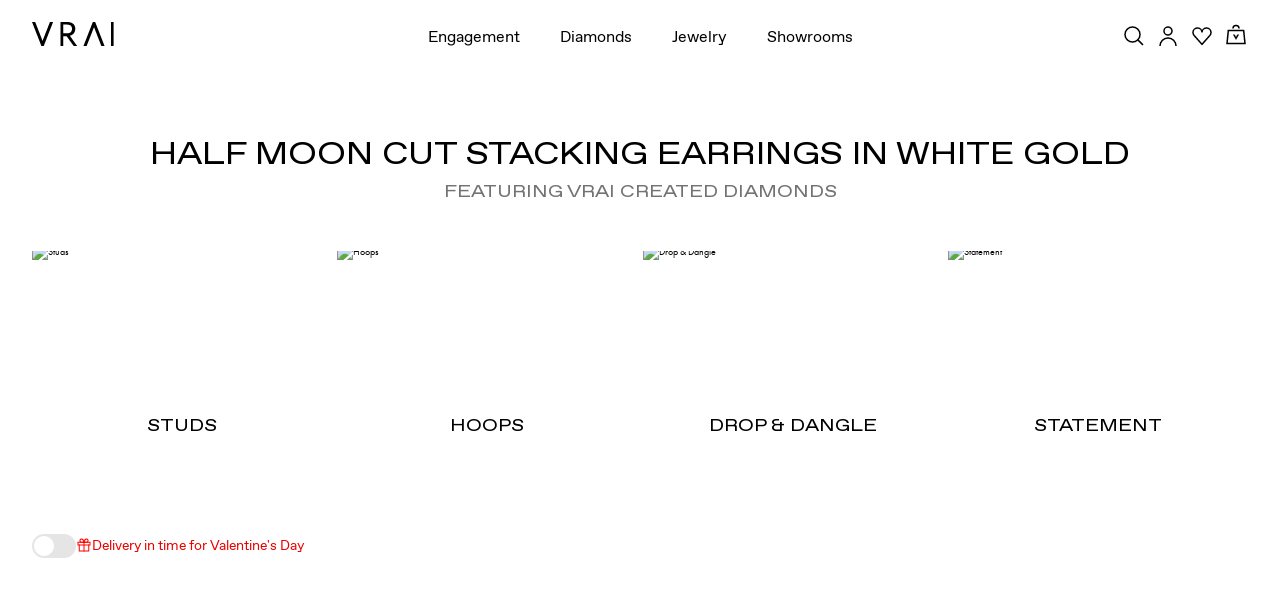

--- FILE ---
content_type: application/javascript; charset=utf-8
request_url: https://www.vrai.com/_next/static/chunks/5667-7094d1baf0775c1f.js?dpl=dpl_GHTcSN9FAZWcrWLUvvxf3T8zEThP
body_size: 43066
content:
try{let e="undefined"!=typeof window?window:"undefined"!=typeof global?global:"undefined"!=typeof globalThis?globalThis:"undefined"!=typeof self?self:{},l=(new e.Error).stack;l&&(e._sentryDebugIds=e._sentryDebugIds||{},e._sentryDebugIds[l]="3d284233-3365-4323-80e0-dbd72cf3231f",e._sentryDebugIdIdentifier="sentry-dbid-3d284233-3365-4323-80e0-dbd72cf3231f")}catch(e){}(self.webpackChunk_N_E=self.webpackChunk_N_E||[]).push([[5667],{24757:(e,l,t)=>{"use strict";t.d(l,{GO:()=>lL,VW:()=>lE,qT:()=>lF,If:()=>lN,LH:()=>lP});var i=t(38900),n=t(38405),r=t(10648),a=t(24178),o=t(94963),s=t(40325),d=t(53275),c=t(60056),u=t(89125),p=t(44797),m=t(51446),g=t.n(m),h=t(98320),f=t(92126),v=t(98155),x=t.n(v);let y=h.Ay.div.withConfig({componentId:"sc-9a7519b8-0"})([""," .filter-option-set{display:flex;align-items:center;position:relative;.gift-icon{position:relative;top:0.2rem;display:inline-block;width:11px;height:auto;margin-left:0.5rem;}input[type='checkbox']{opacity:0;width:0;height:0;}label{position:relative;display:flex;align-items:center;cursor:pointer;font-size:1.4rem;user-select:none;padding-left:4rem;p{font-size:inherit;}.label-copy-wrapper{display:inline-block;}}label:before{content:'';position:absolute;left:0;top:50%;transform:translateY(-50%);width:35px;height:20px;background-color:#ccc;border-radius:20px;transition:0.4s;}label:after{content:'';position:absolute;left:0.25em;top:50%;transform:translateY(-50%);width:1em;height:1em;background-color:white;border-radius:50%;transition:0.4s;}input:checked + label:before{background-color:var(--color-teal);}input:checked + label:after{transform:translateX(14px) translateY(-50%);}}"],(0,f.xL)("\n    margin-left: 2rem;\n    ")),b=e=>{let{category:l,plpSlug:t,isMobile:n=!1,updateFilter:a,filterValue:s}=e,p=(0,d.useRouter)(),{locale:m}=p,{data:{shipsInTimeDarkside:g,shipsInTimeContent:h}={isEnabled:!1,enabledCategories:[],shipsByDeadlines:[],pdpBlacklist:[],plpBlacklist:[],plpShipsInTimeDefaultActive:[],pdpShipsInTimeBackgroundColor:{hex:""},giftIcon:{url:""},plpShipsInTimeToggleCopy:""}}=(0,u.jf)(m),{isEnabled:f,enabledCategories:v,plpBlacklist:b,shipsByDeadlines:j,giftIcon:w,plpShipsInTimeDefaultActive:S}=g||{},{plpShipsInTimeToggleCopy:N}=h||{},_=null==S?void 0:S.some(e=>e.slugNew===t),A="true"===p.query.shipsInTime,[k,T]=(0,c.useState)(!1),E=(0,c.useRef)(!1);if((0,c.useEffect)(()=>{E.current||(T(_||A||"maxShippingDays"in s),E.current=!0)},[_,A,p.query]),(0,c.useEffect)(()=>{let e=(0,o.QyF)({shipsByDeadlines:j,locale:m});k?a("maxShippingDays",e):a("maxShippingDays",void 0)},[k]),!(0,o.IwW)({isEnabled:f,enabledCategories:v,plpBlacklist:b,plpSlug:t,category:l,shipsByDeadlines:j,locale:m}))return null;let I="shipsInTimeToggle-".concat(n?"mobile":"desktop"),C=(null==w?void 0:w.width)||15,O=(null==w?void 0:w.height)||12,P=(0,i.jsx)(y,{children:(0,i.jsxs)("div",{className:"filter-option-set shipsInTime",children:[(0,i.jsx)("input",{type:"checkbox",id:I,name:"shipsInTimeFilterToggle",onClick:()=>{T(!k)},checked:k}),(0,i.jsx)("label",{htmlFor:I,children:(0,i.jsxs)("div",{className:"label-copy-wrapper",children:[N,(0,i.jsx)(x(),{className:"gift-icon",src:w.url,alt:"Gift Icon",loading:"lazy",width:C,height:O,unoptimized:!0})]})})]})});return n?(0,i.jsx)(r.wN,{children:P}):(0,i.jsx)(r.e3,{children:P})},j=h.Ay.div.withConfig({componentId:"sc-31b50101-0"})(["width:100%;.filter__body{width:100%;}.filter-option-set .filter-option-title{display:none;}"]),w={"vintage-style":"vintage-inspired"},S="engagement-rings",N=e=>{var l,t,n,m,h,f,v,x;let{filterTypes:y,filterOptionSetOpen:N,toggleFilterOptionSet:_,filterValue:A,updateFilter:k,handleSliderURLUpdate:T,setFilterValues:E,setIsMobileFilterOpen:I,category:C,plpSlug:O,generateHrefFunction:P}=e,{locale:M,asPath:F,pathname:L}=(0,d.useRouter)(),{_t:R}=(0,u.c3)(M,[u.$0.METALS_IN_HUMAN_NAMES,u.$0.DIAMOND_SHAPES]),[D,z]=(0,c.useState)(!1),$=(null==y||null==(l=y.price)?void 0:l.map(e=>parseFloat(e)))||[0,1e6],B=F.includes("diamond-to-setting"),K=e=>(0,i.jsxs)(i.Fragment,{children:[e.min&&(0,o.S3L)(null==e?void 0:e.min,M),e.min&&e.max&&(0,i.jsx)("span",{className:"hyphen",children:"-"}),e&&(0,o.S3L)(null==e?void 0:e.max,M)]});function U(){let e={...A};delete e.price,E(e)}function H(e,l){var t,i,n,r,a,s,d,c,u;let p="/".concat(C,"/").concat(O);if((0,o.RIy)(A)&&"diamondType"!==e)return"".concat(p,"/").concat(l);if((0,o.RIy)(A)&&"diamondType"===e){let e=O.includes("signature-")?O.split("-")[1]:O.split("-setting")[0],t=null!=(r=w[e])?r:e;return"/".concat(C,"/").concat(l,"-cut/").concat(t)}if((null==A||null==(t=A.metal)?void 0:t.length)===0&&(null==A||null==(i=A.diamondType)?void 0:i.length)===0&&(null==A||null==(n=A.style)?void 0:n.length)===0)return"".concat(p,"/").concat(l);if("metal"===e)return(null==A?void 0:A.diamondType)&&(null==A||null==(a=A.diamondType)?void 0:a.length)>0?"/".concat(C,"/").concat(null==A?void 0:A.diamondType[0],"/").concat(O,"/").concat(l):(null==A?void 0:A.style)&&(null==A||null==(s=A.style)?void 0:s.length)>0?"/".concat(C,"/").concat(O,"/").concat(null==A?void 0:A.style[0],"/").concat(l):"/".concat(C,"/").concat(O,"/").concat(l);if("style"===e)return(null==A?void 0:A.metal)&&(null==A||null==(d=A.metal)?void 0:d.length)>0?"/".concat(C,"/").concat(O,"/").concat(l,"/").concat(null==A?void 0:A.metal[0]):"/".concat(C,"/").concat(O,"/").concat(l);if("diamondType"===e){let e=O.includes("signature-")?O.split("-")[1]:O.split("-setting")[0],t=null!=(u=w[e])?u:e;return(null==A?void 0:A.metal)&&(null==A||null==(c=A.metal)?void 0:c.length)>0?"/".concat(C,"/").concat(l,"-cut/").concat(t,"/").concat(null==A?void 0:A.metal[0]):"/".concat(C,"/").concat(l,"-cut/").concat(t)}return p}return(0,i.jsx)(j,{children:(0,i.jsxs)("div",{className:"filter py-xs mb-0",children:[(0,i.jsxs)("div",{className:"filter__header flex align-center",children:[(0,i.jsx)("div",{className:"filter__title",children:(0,i.jsxs)(r.DZ,{type:"h4",children:[(0,i.jsx)(r.AO,{children:"Filter"}),":"]})}),(0,i.jsx)("div",{className:"filter__icon",children:(0,i.jsx)("button",{onClick:()=>I(!0),"aria-label":R("Filter"),children:(0,i.jsx)(p.YG,{})})}),(0,i.jsxs)("ul",{className:"list-unstyled flex filter__options",children:[y&&(null==(t=Object.keys(y))?void 0:t.map((e,l)=>{var t,n;return(null==(t=y[e])?void 0:t.length)<2||"diamondType"===e&&(null==(n=y[e])?void 0:n.filter(e=>!e.includes("+")).length)<2||"diamondType"===e&&B||"styles"===e&&(L.includes("/jewelry/")||L.includes("/wedding-bands/"))?null:(0,i.jsx)("li",{className:(0,s.A)("filter__option-selector",e),children:(0,i.jsxs)("button",{className:(0,s.A)({active:N===e}),onClick:()=>_(e),children:[(0,i.jsx)(r.AO,{children:e.replace("subStyles","Styles").replace("styles","Styles")})," ",(0,i.jsx)("span",{className:"arrow-up"})]})},"option-set-".concat(e,"-").concat(l))})),(0,i.jsx)("li",{children:(0,i.jsx)(b,{category:C,plpSlug:O,isMobile:!1,updateFilter:k,filterValue:A})})]})]}),(0,i.jsxs)("div",{className:"filter__body",children:["diamondType"===N&&!B&&(0,i.jsxs)("div",{className:"filter-option-set diamondType ",children:[(0,i.jsx)(r.DZ,{type:"h2",className:"secondary filter-option-title",children:R(N)}),(0,i.jsx)("ul",{className:"list-unstyled flex",children:null==(n=y.diamondType)?void 0:n.map(e=>{var l,t,n,a,o;let d=null!=(o=null==(l=p.nW[e])?void 0:l.icon)?o:"".concat(e);return e.includes("+")?null:(0,i.jsxs)("li",{children:["engagement-rings"===C&&"settings"!==O&&(0,i.jsx)(g(),{"aria-label":e,className:(0,s.A)("flex align-center",{active:null==(t=A.diamondType)?void 0:t.includes(e)}),href:H("diamondType",e),onClick:()=>k("diamondType",e),children:(0,i.jsx)(r.DZ,{type:"h3",className:"diamond-icon",children:(0,i.jsx)(d,{title:R(e)})})}),C&&C!==S&&(0,i.jsx)(g(),{scroll:!1,shallow:!0,href:P("diamondType",e),passHref:!0,children:(0,i.jsx)("button",{"aria-label":e,className:(0,s.A)("flex align-center",{active:null==(n=A.diamondType)?void 0:n.includes(e)}),onClick:()=>k("diamondType",e),children:(0,i.jsx)(r.DZ,{type:"h3",className:"diamond-icon",children:(0,i.jsx)(d,{title:R(e)})})})}),!C&&(0,i.jsx)("button",{"aria-label":e,className:(0,s.A)("flex align-center",{active:null==(a=A.diamondType)?void 0:a.includes(e)}),onClick:()=>k("diamondType",e),children:(0,i.jsx)(r.DZ,{type:"h3",className:"diamond-icon",children:(0,i.jsx)(d,{title:R(e)})})})]},"filter-".concat(e))})})]}),"metal"===N&&(0,i.jsxs)("div",{className:"filter-option-set metal",children:[(0,i.jsx)(r.DZ,{type:"h2",className:"secondary filter-option-title",children:R(N)}),(0,i.jsx)("ul",{className:"list-unstyled flex ",children:null==(m=y.metal)?void 0:m.map(e=>{var l,t,n;return(0,i.jsxs)("li",{children:["engagement-rings"===C&&"settings"!==O&&(0,i.jsxs)(g(),{"aria-label":R(e),className:(0,s.A)("flex align-center",{active:null==(l=A.metal)?void 0:l.includes(e)}),href:H("metal",e),onClick:()=>k("metal",e),children:[(0,i.jsx)("span",{className:(0,s.A)("metal-swatch",e)}),(0,i.jsx)(r.DZ,{type:"h3",className:"metal-text",children:(0,i.jsx)(r.AO,{types:[u.$0.METALS_IN_HUMAN_NAMES],children:e})})]}),C&&C!==S&&(0,i.jsx)(g(),{scroll:!1,shallow:!0,href:P("metal",e),passHref:!0,children:(0,i.jsxs)("button",{"aria-label":R(e),className:(0,s.A)("flex align-center",{active:null==(t=A.metal)?void 0:t.includes(e)}),onClick:()=>k("metal",e),children:[(0,i.jsx)("span",{className:(0,s.A)("metal-swatch",e)}),(0,i.jsx)(r.DZ,{type:"h3",className:"metal-text",children:(0,i.jsx)(r.AO,{types:[u.$0.METALS_IN_HUMAN_NAMES],children:e})})]})}),!C&&(0,i.jsxs)("button",{"aria-label":R(e),className:(0,s.A)("flex align-center",{active:null==(n=A.metal)?void 0:n.includes(e)}),onClick:()=>k("metal",e),children:[(0,i.jsx)("span",{className:(0,s.A)("metal-swatch",e)}),(0,i.jsx)(r.DZ,{type:"h3",className:"metal-text",children:(0,i.jsx)(r.AO,{types:[u.$0.METALS_IN_HUMAN_NAMES],children:e})})]})]},"filter-".concat(e))})})]}),"price"===N&&(0,i.jsxs)("div",{className:"filter-option-set priceRange",children:[(0,i.jsx)(r.DZ,{type:"h2",className:"secondary filter-option-title",children:R(N)}),(0,i.jsxs)("ul",{className:"list-unstyled flex ",children:[a.SaG.map(e=>{var l,t,n,a;let d=[...e.min?[(0,o.$$g)(e.min,M).trim()]:[],...e.max?[(0,o.$$g)(e.max,M).trim()]:[]],c=null==A||null==(l=A.price)?void 0:l.min,u=null==A||null==(t=A.price)?void 0:t.max,p=null==e||null==(n=e.min)?void 0:n.toString(),m=null==e||null==(a=e.max)?void 0:a.toString();return(0,i.jsx)("li",{children:(0,i.jsx)("button",{className:(0,s.A)("flex align-center",{active:c===p&&u===m}),onClick:()=>{z(!1),k("price",{min:e.min,max:e.max,isPlpPriceRange:!0})},children:(0,i.jsx)(r.DZ,{type:"h3",className:"price-text",children:(0,i.jsx)(r.AO,{replacements:d,children:e.slug})})})},"filter-".concat(e.title))}),(0,i.jsx)("li",{children:(0,i.jsx)("button",{className:(0,s.A)("flex align-center",{active:D}),onClick:()=>{U(),z(!D)},children:(0,i.jsx)(r.DZ,{type:"h3",className:"price-text",children:(0,i.jsx)(r.AO,{children:"custom"})})})})]}),D&&(0,i.jsx)("div",{className:"filter-slider",children:(0,i.jsx)(r.Ap,{step:100,type:"price",range:{min:$[0],max:$[1]},value:[(null==A||null==(h=A.price)?void 0:h.min)||$[0],(null==A||null==(f=A.price)?void 0:f.max)||$[1]],handleChange:e=>{let l=Array.isArray(e)?e:[e];E({...A,price:{min:l[0],max:l[1]}}),T(l[0],l[1])},handleFormat:e=>{let l=Number(e);return(0,o.S3L)(l,M)}})})]}),"styles"===N&&(0,i.jsxs)("div",{className:"filter-option-set styles ",children:[(0,i.jsx)(r.DZ,{type:"h2",className:"secondary filter-option-title",children:R(N)}),(0,i.jsx)("ul",{className:"list-unstyled flex",children:null==(v=y.styles)?void 0:v.map(e=>{var l,t,n,a;let o=null===p.uJ||void 0===p.uJ||null==(l=p.uJ[e])?void 0:l.icon;return e.includes("+")?null:(0,i.jsxs)("li",{children:["engagement-rings"===C&&"settings"!==O&&(0,i.jsxs)(g(),{"aria-label":R(e),className:(0,s.A)("flex align-center",{active:null==(t=A.style)?void 0:t.includes(e)}),scroll:!1,shallow:!1,href:H("style",e),onClick:()=>k("style",e),children:[(0,i.jsx)("span",{className:"setting-icon",children:(0,i.jsx)(o,{})}),(0,i.jsx)(r.DZ,{type:"h3",className:"diamond-text",children:(0,i.jsx)(r.AO,{types:[u.$0.BAND_WIDTH_HUMAN_NAMES],children:p.zm[e]})})]}),C&&C!==S&&(0,i.jsx)(g(),{scroll:!1,shallow:!0,href:P("style",e),passHref:!0,children:(0,i.jsxs)("button",{className:(0,s.A)("flex align-center",{active:null==(n=A.style)?void 0:n.includes(e)}),onClick:()=>k("style",e),children:[(0,i.jsx)("span",{className:"setting-icon",children:(0,i.jsx)(o,{})}),(0,i.jsx)(r.DZ,{type:"h3",className:"diamond-text",children:(0,i.jsx)(r.AO,{types:[u.$0.BAND_WIDTH_HUMAN_NAMES],children:p.zm[e]})})]})}),!C&&(0,i.jsxs)("button",{className:(0,s.A)("flex align-center",{active:null==(a=A.style)?void 0:a.includes(e)}),onClick:()=>k("style",e),children:[(0,i.jsx)("span",{className:"setting-icon",children:(0,i.jsx)(o,{})}),(0,i.jsx)(r.DZ,{type:"h3",className:"diamond-text",children:(0,i.jsx)(r.AO,{types:[u.$0.BAND_WIDTH_HUMAN_NAMES],children:p.zm[e]})})]})]},"filter-".concat(e))})})]}),"subStyles"===N&&(0,i.jsxs)("div",{className:"filter-option-set styles ",children:[(0,i.jsx)(r.DZ,{type:"h2",className:"secondary filter-option-title",children:R(N)}),(0,i.jsx)("ul",{className:"list-unstyled flex",children:null==(x=y.subStyles)?void 0:x.map(e=>{var l;return(0,i.jsx)("li",{children:(0,i.jsx)(g(),{scroll:!1,shallow:!0,href:P("subStyle",e),passHref:!0,children:(0,i.jsx)("button",{className:(0,s.A)("flex align-center",{active:null==(l=A.subStyle)?void 0:l.includes(e.toLowerCase())}),onClick:()=>k("subStyle",e),children:(0,i.jsx)(r.DZ,{type:"h3",className:"subStyle-text",children:(0,i.jsx)(r.AO,{children:a.mG5[e]||e})})})})},"filter-".concat(e))})})]}),(0,i.jsx)("div",{className:"active-filters",children:(0,i.jsx)("ul",{className:"list-unstyled flex",children:A&&Object.keys(A).map(e=>{var l;let t="metal"===e,n="diamondType"===e,s="price"===e,d="style"===e,c="subStyle"===e,m=t?a.jx7[A[e]]:n?a.jbv[A[e]]:d?p.zm[A[e]]:c?a.mG5[A[e]]:e;if(!A[e]||(null==(l=A[e])?void 0:l.length)===0||!a.GdQ.includes(e)||"maxShippingDays"===e)return null;if(!s)return(Array.isArray(A[e])?A[e]:[A[e]]).map((l,t)=>{let n;return n=Object.keys(a.jbv).includes(l)?(0,i.jsx)(r.AO,{types:[u.$0.DIAMOND_SHAPES],children:l}):a.EnB[l]?(0,i.jsx)(r.AO,{types:[u.$0.METALS_IN_HUMAN_NAMES],children:l}):(0,i.jsx)(r.AO,{children:l}),(0,i.jsx)("li",{children:(0,i.jsxs)("button",{onClick:()=>k(e,l),children:[(0,i.jsx)("span",{className:"close",children:"x"}),n]})},"".concat(A,"-").concat(m,"-").concat(t))});{let l=A[e];if((null==l?void 0:l.min)===$[0]&&(null==l?void 0:l.max)===$[1])return null;let t=(null==l?void 0:l.min)&&(null==l?void 0:l.min)/100||"below",n=(null==l?void 0:l.max)&&(null==l?void 0:l.max)/100||"plus",s="".concat(t,"-").concat(n),d=a.SaG.find(e=>e.slug===s),c=[...l.min?[(0,o.$$g)(l.min,M).trim()]:[],...l.max?[(0,o.$$g)(l.max,M).trim()]:[]];return(0,i.jsx)("li",{children:(0,i.jsxs)("button",{className:"price-filter-tab",onClick:()=>U(),children:[(0,i.jsx)("span",{className:"close",children:"x"}),d?(0,i.jsx)(r.AO,{replacements:c,children:s}):K(l)]})},"".concat(A,"-").concat(m))}})})})]})]})})},_=h.Ay.div.withConfig({componentId:"sc-cadb0283-0"})(["ul.list{padding-left:0 !important;list-style-type:none;}ul.list li{border:1px solid transparent;padding:0.5rem 1rem;max-width:170px;}ul.list li.selected{border:1px solid var(--color-teal);}"]),A=e=>{var l,t,n;let{price:d,updateFilter:u,filterValue:p,handleSliderURLUpdate:m,filterTypes:g,locale:h}=e,[f,v]=(0,c.useState)(!1),x=(null==g||null==(l=g.price)?void 0:l.map(e=>parseFloat(e)))||[0,1e6];return(0,i.jsx)(_,{children:(0,i.jsxs)("div",{className:"filter-option-set priceRange stacked",children:[(0,i.jsx)(r.DZ,{type:"h3",className:"h1 secondary",children:(0,i.jsx)(r.AO,{children:"Price"})}),(0,i.jsxs)("ul",{className:"list",children:[null===a.SaG||void 0===a.SaG?void 0:a.SaG.map(e=>{var l,t;let n=(null==(l=p.price)?void 0:l.min)===e.min&&(null==(t=p.price)?void 0:t.max)===e.max,a=(null==e?void 0:e.min)&&(null==e?void 0:e.min)/100||"below",s=(null==e?void 0:e.max)&&(null==e?void 0:e.max)/100||"plus",d="".concat(a,"-").concat(s),c=[...e.min?[(0,o.$$g)(e.min,h).trim()]:[],...e.max?[(0,o.$$g)(e.max,h).trim()]:[]];return(0,i.jsx)("li",{className:n?"selected":"",children:(0,i.jsx)("button",{className:"flex align-center",onClick:()=>{v(!1),u("price",{min:e.min,max:e.max,isPlpPriceRange:!0})},children:(0,i.jsx)("span",{className:"price-text",children:(0,i.jsx)(r.AO,{replacements:c,children:d})})})},"filter-".concat(d))}),(0,i.jsx)("li",{children:(0,i.jsx)("button",{className:(0,s.A)("flex align-center",{active:f}),onClick:()=>v(!f),children:(0,i.jsx)("span",{className:"price-text",children:"Custom"})})})]}),f&&(0,i.jsx)("div",{className:"filter-slider",children:(0,i.jsx)(r.Ap,{step:100,type:"price",range:{min:d.min,max:d.max},value:[(null==p||null==(t=p.price)?void 0:t.min)||x[0],(null==p||null==(n=p.price)?void 0:n.max)||x[0]],handleChange:e=>{let l=Array.isArray(e)?e:[e];u("price",{min:l[0],max:l[1]}),m(l[0],l[1])},handleFormat:e=>{let l=Number(e);return(0,o.S3L)(l,h)}})})]})})},k=e=>{var l;let{filterType:t,mapFunction:n,allFilterTypes:a,updateFilter:o,currentFilters:d,format:c,mustHaveFilterActive:u}=e,p=t;return["styles","subStyles"].includes(t)&&(p="style"),(0,i.jsxs)("div",{className:(0,s.A)("filter-option-set ".concat(t),{stacked:"stacked"===c}),children:[(0,i.jsx)(r.DZ,{type:"h2",className:"secondary filter-option-title",children:(0,i.jsx)(r.AO,{children:p})}),(0,i.jsx)("ul",{className:"list-unstyled flex",children:null==(l=a[t])?void 0:l.map(e=>n({optionVal:e,updateFilter:o,filterType:t,currentFilters:d,mustHaveFilterActive:u}))})]})},T=e=>{var l,t;let{optionVal:n,updateFilter:a,currentFilters:o,mustHaveFilterActive:d}=e,c=null==(l=p.nW[n])?void 0:l.icon;return n.includes("+")?null:(0,i.jsx)("li",{children:(0,i.jsxs)("button",{"aria-label":"Diamond Icon ".concat(n),className:(0,s.A)("flex align-center",{active:null==(t=o.diamondType)?void 0:t.includes(n)}),onClick:e=>d&&o.diamondType.includes(n)?e.preventDefault():a("diamondType",n),children:[(0,i.jsx)("span",{className:"diamond-icon",children:(0,i.jsx)(c,{})}),(0,i.jsx)(r.DZ,{type:"h3",className:"diamond-text",children:(0,i.jsx)(r.AO,{types:[u.$0.DIAMOND_SHAPES],children:n})})]})},"filter-".concat(n))},E=e=>{var l;let{optionVal:t,updateFilter:n,currentFilters:a,mustHaveFilterActive:d}=e;return(0,i.jsx)("li",{className:"filter-".concat(t),children:(0,i.jsxs)("button",{className:(0,s.A)("flex align-center",{active:null==(l=a.bandAccent)?void 0:l.includes(t)}),"aria-label":"BandAccent ".concat(t),onClick:e=>d&&a.bandAccent&&a.bandAccent.includes(t)?e.preventDefault():n("bandAccent",t),children:[(0,i.jsx)("span",{className:"bandAccent-icon",children:(0,i.jsx)(x(),{className:"bandAccent-icon-image",alt:t,src:(0,o.xGv)("category-filters-".concat(t)),width:35,height:35,loader:o.LIH})}),(0,i.jsx)(r.DZ,{type:"h3",className:"bandAccent-text",children:(0,i.jsx)(r.AO,{types:[u.$0.BAND_ACCENT_CATEGORY_SHORT_HUMAN_NAMES],children:t})})]})},"filter-".concat(t))},I=e=>{var l;let{optionVal:t,updateFilter:n,currentFilters:a,mustHaveFilterActive:o}=e;return["rose-gold and platinum","yellow-gold and platinum"].includes(t)?null:(0,i.jsx)("li",{children:(0,i.jsxs)("button",{"aria-label":"Metal ".concat(t),className:(0,s.A)("flex align-center",{active:null==(l=a.metal)?void 0:l.includes(t)}),onClick:e=>o&&a.metal.includes(t)?e.preventDefault():n("metal",t),children:[(0,i.jsx)("span",{className:(0,s.A)("metal-swatch",t)}),(0,i.jsx)(r.DZ,{type:"h3",className:"metal-text",children:(0,i.jsx)(r.AO,{types:[u.$0.METALS_IN_HUMAN_NAMES],children:t})})]})},"filter-".concat(t))},C=e=>{var l,t;let{optionVal:n,updateFilter:a,currentFilters:o}=e,d=null===p.uJ||void 0===p.uJ||null==(l=p.uJ[n])?void 0:l.icon;return n.includes("+")?null:(0,i.jsx)("li",{children:(0,i.jsxs)("button",{className:(0,s.A)("flex align-center",{active:null==(t=o.style)?void 0:t.includes(n)}),onClick:()=>a("style",n),children:[(0,i.jsx)("span",{className:"setting-icon",children:(0,i.jsx)(d,{})}),(0,i.jsx)("span",{className:"diamond-text",children:(0,i.jsx)(r.AO,{types:[u.$0.BAND_WIDTH_HUMAN_NAMES],children:p.zm[n]})})]})},"filter-".concat(n))},O=e=>{var l;let{optionVal:t,updateFilter:n,currentFilters:o}=e;return(0,i.jsx)("li",{children:(0,i.jsx)("button",{className:(0,s.A)("flex align-center",{active:null==(l=o.subStyle)?void 0:l.includes(t)}),onClick:()=>n("subStyle",t),children:(0,i.jsx)("span",{className:"subStyle-text",children:(0,i.jsx)(r.AO,{children:a.mG5[t]||t})})})},"filter-".concat(t))},P=e=>{let{filterType:l,allFilterTypes:t,updateFilter:n,currentFilters:r,format:a,mustHaveFilterActive:o}=e;return(0,i.jsx)(i.Fragment,{children:k({filterType:l,mapFunction:"subStyles"===l?O:"styles"===l?C:"diamondType"===l?T:"bandAccent"===l?E:I,allFilterTypes:t,updateFilter:n,currentFilters:r,format:a,mustHaveFilterActive:o})})},M=h.Ay.div.withConfig({componentId:"sc-e575f1ee-0"})(["position:fixed;top:","px;left:0;width:100%;height:calc(100vh - ","rem);background-color:var(--color-lightest-grey);z-index:5000;padding:2rem 1.5rem ","rem;overflow-y:scroll;@media (min-width:","){display:none;}.close-filter{position:fixed;right:1.25rem;top:calc(","px + 1rem);button{background-color:transparent;border:none;padding:0;}}.mobile-active-filters-container{position:fixed;bottom:0;left:0;width:100%;padding:2rem 1.5rem 0;background-color:var(--color-white);.mobile-active-filters__inner{display:flex;flex-wrap:wrap;.mobile-active-filters{flex:0 0 80%;ul{display:flex;flex-wrap:wrap;margin:-1rem 0 0;list-style:none;padding:0 0 1rem;&:empty{padding:0;}li{margin-right:2rem;margin-bottom:0.5rem;button{background-color:transparent;font-size:var(--font-size-xxsmall);padding:0;display:block;&:hover,&:focus{color:var(--color-teal);}.close{font-size:var(--font-size-small);color:var(--color-grey);margin:0 0.5rem 0 0;}}.remove-filter{svg{height:15px;width:15px;position:relative;top:4px;margin-right:0.3rem;stroke:var(--color-dark-grey);}}}}}.clear-filters{flex:1;text-align:right;margin:-0.25rem 0 1rem 0;display:flex;align-items:flex-start;button{background-color:transparent;border:none;color:var(--color-dark-grey);text-decoration:underline;font-size:var(--font-size-xxsmall);}}.cta{flex:0 0 100%;padding:0 0 2rem 0;}}}"],e=>{let{headerHeight:l}=e;return l},e=>{let{headerHeight:l}=e;return l/10},e=>{let{mobileActiveFiltersHeight:l}=e;return l/5},e=>{let{theme:l}=e;return l.sizes.desktop},e=>{let{headerHeight:l}=e;return l}),F=["price","diamondType","metal","subStyles","styles"],L=(0,h.DU)(["#primary-navigation--parent,#mobile-navigation--parent{display:none;}"]),R=e=>{var l,t,n;let{filterTypes:s,filterValue:m,handleSliderURLUpdate:g,close:h,subcategoryFilter:f,setFilterValues:v}=e,{locale:x}=(0,d.useRouter)(),[y,b]=(0,c.useState)(m||{}),j=Object.keys(y||{}),w=j.reduce((e,l)=>"price"===l?e+1:Array.isArray(y[l])?e+y[l].length:e,0),S=(0,c.useRef)(null),[N,_]=(0,c.useState)(0),k=Object.keys(s).sort((e,l)=>F.indexOf(e)-F.indexOf(l)),T=(null==s||null==(l=s.price)?void 0:l.map(e=>parseFloat(e)))||[0,1e6],{headerHeight:E}=(0,u.SF)(),{asPath:I}=(0,d.useRouter)(),C=null==f||null==(n=f[0])||null==(t=n.data)?void 0:t.map(e=>e.slug),O=e=>(0,i.jsxs)(i.Fragment,{children:[e.min&&(0,o.S3L)(null==e?void 0:e.min,x),e.min&&e.max&&(0,i.jsx)("span",{className:"hyphen",children:"-"}),e&&(0,o.S3L)(null==e?void 0:e.max,x)]}),R=()=>{let e={...y};delete e.price,b(e)},D=(e,l)=>{b(t=>{let i={...t};if(void 0===i[e]&&"price"!==e)i[e]=[l];else if("price"===e){var n,r;l.min===(null==y||null==(n=y.price)?void 0:n.min)&&l.max===(null==y||null==(r=y.price)?void 0:r.max)?delete i.price:i[e]=l}else{let t=i[e];t.includes(l)?i[e]=t.filter(e=>e!==l):i[e]=[...t,l]}return i})},z=()=>{v(y)};return(0,c.useEffect)(()=>{_(S.current.offsetHeight)},[y]),(0,i.jsxs)(M,{headerHeight:E,mobileActiveFiltersHeight:N,children:[(0,i.jsx)(r.yp,{}),(0,i.jsx)(L,{}),(0,i.jsx)("div",{className:"stacked-filters",children:s&&(null==k?void 0:k.map((e,l)=>{let t=s[e];return("subStyles"===e&&C&&(s[e]=C),I.includes("/jewelry/")&&"styles"===e||0===s[e].length)?null:"price"===e?(0,i.jsx)(A,{price:{min:t[0],max:t[1]},updateFilter:D,filterValue:y,handleSliderURLUpdate:g,filterTypes:s,locale:x},"m-filter-".concat(l)):(0,i.jsx)(P,{filterType:e,currentFilters:y,allFilterTypes:s,format:"stacked",updateFilter:D},"m-filter-".concat(l))}))}),(0,i.jsx)("div",{className:"close-filter",children:(0,i.jsx)("button",{onClick:()=>{z(),h()},children:(0,i.jsx)(p.uv,{})})}),(0,i.jsx)("div",{ref:S,className:"mobile-active-filters-container",children:(0,i.jsxs)("div",{className:"mobile-active-filters__inner",children:[(0,i.jsx)("div",{className:"mobile-active-filters",children:(0,i.jsx)("ul",{children:j.map(e=>{var l;let t="price"===e;if(!y[e]||(null==(l=y[e])?void 0:l.length)===0)return null;if(!t)return(Array.isArray(y[e])?y[e]:[y[e]]).map((l,t)=>{let n;return n=Object.keys(a.jbv).includes(l)?(0,i.jsx)(r.AO,{types:[u.$0.DIAMOND_SHAPES],children:l}):a.EnB[l]?(0,i.jsx)(r.AO,{types:[u.$0.METALS_IN_HUMAN_NAMES],children:l}):(0,i.jsx)(r.AO,{children:l}),(0,i.jsx)("li",{className:"active-filter",children:(0,i.jsxs)("button",{onClick:()=>D(e,l),children:[(0,i.jsx)("span",{className:"close",children:"x"}),n]})},"".concat(e,"-").concat(l,"-").concat(t))});{let l=y[e];if((null==l?void 0:l.min)===T[0]&&(null==l?void 0:l.max)===T[1])return null;let t=(null==l?void 0:l.min)&&(null==l?void 0:l.min)/100||"below",n=(null==l?void 0:l.max)&&(null==l?void 0:l.max)/100||"plus",s="".concat(t,"-").concat(n),d=a.SaG.find(e=>e.slug===s),c=[...l.min?[(0,o.$$g)(l.min,x).trim()]:[],...l.max?[(0,o.$$g)(l.max,x).trim()]:[]];return(0,i.jsx)("li",{className:"active-filter",children:(0,i.jsxs)("button",{className:"price-filter-tab",onClick:()=>R(),children:[(0,i.jsx)("span",{className:"close",children:"x"}),d?(0,i.jsx)(r.AO,{replacements:c,children:s}):O(l)]})},"price-".concat(s))}})})}),w>0&&(0,i.jsx)("div",{className:"clear-filters",children:(0,i.jsx)("button",{onClick:()=>{b({}),z()},children:(0,i.jsx)(r.AO,{children:"Clear all"})})}),(0,i.jsx)("div",{className:"cta",children:(0,i.jsx)(r.Q,{onClick:()=>{z(),h()},type:"solid",children:(0,i.jsx)(r.AO,{children:"Apply"})})})]})})]})},D=h.Ay.div.withConfig({componentId:"sc-a844d04c-0"})(["background-color:var(--color-white);padding:0;width:100%;.filter__wrapper{display:flex;justify-content:space-between;align-items:center;max-width:100%;padding:0 0 0.50rem;.flex-row{max-width:100%;}}.filter__header{.filter__title{margin-right:1rem;display:none;@media (min-width:","){display:block;}h4{margin:0;font-size:var(--font-size-xxxsmall);font-weight:400;color:var(--color-dark-grey);}}.filter__icon{top:0.1rem;position:relative;margin-right:0.5rem;button{padding:0;border:none;background-color:transparent;font-size:var(--font-size-xxxsmall);}@media (min-width:","){display:none;}svg{width:30px;position:relative;top:0.2rem;}}.filter__option-selector{button{min-width:60px;&.active{font-weight:bold;}}}.filter__options{li{&:last-child{margin-right:0px;}&.mobile-filter-toggle{display:block;@media (min-width:","){display:none;}}button{padding:0;border:none;background-color:transparent;font-size:var(--font-size-xxxsmall);&.active{.arrow-up{transform:rotate(0deg);}}.arrow-up{width:0;height:0;border-left:0.35rem solid transparent;border-right:0.35rem solid transparent;border-bottom:0.7rem solid black;display:inline-block;margin-left:0.3rem;transform:rotate(180deg);}}}}}.filter-slider{max-width:37rem;padding-top:1rem;padding-bottom:1rem;*{font-size:var(--font-size-xxxsmall);color:var(--color-teal);}}.filter-option-set{overflow-x:auto;max-width:100%;ul{flex:1;display:flex;justify-content:flex-start;padding:1rem 0 0;width:100%;margin:0 auto;gap:1rem 0;overflow-x:auto;::-webkit-scrollbar{opacity:0;height:0;}li{margin-right:1.5rem;button{background-color:transparent;padding:0 0 0.75rem;}svg{height:3.15rem;width:auto;display:inline-block;overflow:visible;}}.filter-pave{margin-right:0em;}}&.diamondType{@media (max-width:","){width:100%;}button{border-bottom:0.2rem solid transparent;&.active{border-color:var(--color-teal);}@media (min-width:","){&:hover{border-color:var(--color-teal);}}}}&.styles{button{border-bottom:0.2rem solid transparent;&:hover,&.active{border-bottom:2px solid var(--color-teal);}.setting-icon{margin-right:1rem;position:relative;top:0.1rem;}}span{font-size:var(--font-size-xxxsmall);}h3{font-size:var(--font-size-xxxsmall);}}&.metal,&.bandAccent{ul{margin:0;padding-left:0.5rem;}button{background-color:transparent;width:100%;&.active{.metal-swatch,.bandAccent-icon{&::before{border-color:var(--color-teal);}}}}.metal-text,.bandAccent-text{white-space:nowrap;font-size:var(--font-size-xxxsmall);}.bandAccent-icon{width:3rem;height:3rem;display:inline-block;flex:0 0 3rem;border:0.1rem solid transparent;border-radius:50%;margin-right:1rem;@media (max-width:","){margin-right:0.45rem;overflow:visible;}position:relative;text-align:center;.bandAccent-icon-image{border-radius:50%;z-index:-1;}&::before{content:'';display:block;width:100%;height:100%;border-radius:50%;position:absolute;border:0.1rem solid transparent;transform:scale(1.35);}}.metal-swatch{width:3rem;height:3rem;display:inline-block;flex:0 0 3rem;border:0.1rem solid transparent;border-radius:50%;margin-right:1rem;position:relative;&::before{content:'';display:block;width:100%;height:100%;border-radius:50%;position:absolute;border:0.1rem solid transparent;transform:scale(1.35);}&.yellow-gold{background-color:var(--metal-yellow-gold);}&.white-gold{background:linear-gradient(305deg,rgb(254,254,254),rgb(206,206,206),transparent);}&.rose-gold{background-color:var(--metal-rose-gold);}&.sterling-silver{background:linear-gradient(138deg,#d2d2d0 0%,#f7f7f7 50%,#c9cac8 100%);}&.platinum{background:#c8c8c8;}&.and{display:none;}}}&.priceRange{@media (max-width:","){overflow-x:hidden;padding-right:2rem;}ul{@media (max-width:","){display:flex;flex-wrap:wrap;}}button.active{border-bottom:0.2rem solid var(--color-teal);}.price-text{font-size:var(--font-size-xxxsmall);}}&.stacked{border-top:1px solid #eaeaea;padding:20px 0;&:first-child{border-top:0;padding-top:0;}&:last-child{border-bottom:none;}ul{display:flex;flex-direction:column;padding:1rem 0;max-width:90vw;margin:0;padding-left:0;li{&:last-child{margin-bottom:0px;}button{background-color:transparent;padding:0;display:block;}svg{height:27px;width:auto;display:inline-block;overflow:visible;}}}&.styles,&.subStyles,&.diamondType{li{margin-bottom:0.25rem;}button{border-bottom:2px solid transparent;display:flex;width:100%;max-width:170px;text-align:left;border:1px solid transparent;padding:0.5rem 0.7rem 0rem;.diamond-icon{flex:0 0 30px;text-align:center;margin-right:10px;}.diamond-text{flex:0 110px;}&.active{border-color:var(--color-teal);}}}&.styles,&.subStyles{button{padding-bottom:0.5rem;.setting-icon{margin-right:10px;position:relative;top:1px;}}}&.metal{ul{padding-left:1rem;}li{margin-right:calc(var(--gutter) / 3);&:last-child{margin-right:0px;}button{width:100%;display:flex;align-items:center;justify-content:flex-start;background-color:transparent;&.active{.metal-swatch{&::before{border-color:var(--color-teal);}}}}}.metal-text,.bandAccent-text{font-size:var(--font-size-xxsmall);white-space:nowrap;}.metal-swatch{height:30px;width:30px;display:inline-block;flex:0 0 30px;border:1px solid transparent;border-radius:50%;position:relative;&::before{content:'';display:block;width:100%;height:100%;border-radius:50%;position:absolute;border:1px solid transparent;transform:scale(1.35);}&.yellow-gold{background-color:var(--metal-yellow-gold);}&.white-gold{background:linear-gradient(305deg,rgb(254,254,254),rgb(206,206,206),transparent);}&.rose-gold{background-color:var(--metal-rose-gold);}&.sterling-silver{background:linear-gradient(138deg,#d2d2d0 0%,#f7f7f7 50%,#c9cac8 100%);}&.platinum{background-color:var(--metal-platinum);}}}&.styles,&.subStyles{ul{display:block;li{display:block;margin-bottom:0.5rem;span{font-size:var(--font-size-xxsmall);}}}}&.priceRange{ul{display:block;margin:0;padding:1rem 0 0 1rem;li{margin-bottom:0.5rem;&:last-child{margin-bottom:0px;}.price-text{font-size:var(--font-size-xxsmall);}}}}&.diamondType{ul{display:block;margin:0;span{font-size:var(--font-size-xxsmall);}}}.filter-slider{padding:10px 0 30px;}}}.active-filters{ul{padding:1.2rem 0 0;flex-wrap:wrap;&:empty{display:none;}}li{margin-right:1rem;button{font-size:var(--font-size-xxxsmall);background-color:transparent;color:var(--color-black);border:none;&:hover{color:var(--color-teal);}.close{font-size:var(--font-size-small);color:var(--color-grey);margin-right:1rem;transition:0.25s;}&.price-filter-tab{.close{margin-right:0.3rem;}.hyphen{margin:0 0.3rem 0 0.3rem;}}}}}.specific-filter-options{.filter-option-set{@media (min-width:","){padding-right:5rem;}.filter-option-title,.diamond-text{@media (min-width:","){display:none;}}&:last-child{padding-right:0;}}}"],e=>{let{theme:l}=e;return l.sizes.tablet},e=>{let{theme:l}=e;return l.sizes.tablet},e=>{let{theme:l}=e;return l.sizes.tablet},e=>{let{theme:l}=e;return l.sizes.tablet},e=>{let{theme:l}=e;return l.sizes.tablet},e=>{let{theme:l}=e;return l.sizes.tablet},e=>{let{theme:l}=e;return l.sizes.tablet},e=>{let{theme:l}=e;return l.sizes.tablet},e=>{let{theme:l}=e;return l.sizes.desktop},e=>{let{theme:l}=e;return l.sizes.desktop}),z=h.Ay.div.withConfig({componentId:"sc-d1f616a0-0"})(["flex:1;max-width:100%;.selection-container{display:flex;align-items:center;p{font-size:var(--font-size-xxxsmall);font-weight:500;margin-right:0.5rem;}ul{display:flex;list-style:none;margin:0;padding:0;li{font-size:var(--font-size-xxxsmall);margin-right:0.5rem;}}}.flex-row{display:flex;align-items:center;@media (max-width:","){flex-wrap:wrap;align-items:center;justify-content:space-between;}}.filter-option-set{h2{display:none;}&.diamondType{@media (max-width:","){width:100%}}&.metal,&.diamondType{padding-top:0px;}}.metal-text,.diamond-text,.bandAccent-text{@media (max-width:","){display:none;}}"],e=>{let{theme:l}=e;return l.sizes.desktop},e=>{let{theme:l}=e;return l.sizes.desktop},e=>{let{theme:l}=e;return l.sizes.xl}),$=e=>{let{filterOptionsOverride:l,filterTypes:t,updateFilter:n,filterValue:a}=e,{locale:o}=(0,d.useRouter)(),{data:{METALS_IN_HUMAN_NAMES:s}={}}=(0,u.$M)(o,"METALS_IN_HUMAN_NAMES"),p=l.map(e=>{let{filterValue:l}=e;return l}),m=a&&Object.keys(a).filter(e=>null!==a[e]).sort((e,l)=>p.indexOf(e)-p.indexOf(l));return(0,i.jsxs)(z,{children:[(0,i.jsxs)("div",{className:"selection-container",children:[(0,i.jsxs)("p",{children:[(0,i.jsx)(r.AO,{children:"Shown with"}),":"]}),(0,i.jsx)("ul",{children:null==m?void 0:m.map((e,l)=>{let t,n=a[e];if("metal"===e){var o;t=(0,i.jsx)(r.AO,{types:[u.$0.METALS_IN_HUMAN_NAMES],children:null==s||null==(o=s[n])?void 0:o.value})}else t="diamondType"===e?(0,i.jsx)(r.AO,{types:[u.$0.DIAMOND_SHAPES],children:n[0]}):"bandAccent"===e?(0,i.jsx)(r.AO,{types:[u.$0.BAND_ACCENT_CATEGORY_SHORT_HUMAN_NAMES],children:n[0]}):(0,i.jsx)(r.AO,{children:n});return(0,i.jsxs)(c.Fragment,{children:[(0,i.jsx)("li",{children:t}),l<Object.keys(a).filter(e=>null!==a[e]&&a[e].length>0).length-1?(0,i.jsx)("li",{children:"|"}):""]},"sfo-".concat(n))})})]}),(0,i.jsx)("div",{className:"flex-row",children:l.map(e=>{let{filterValue:l}=e;return(0,i.jsx)(P,{filterType:l,allFilterTypes:t,updateFilter:n,currentFilters:a,mustHaveFilterActive:!0},"filter-".concat(l))})})]})},B=e=>{let{availableFilters:l,filterValue:t,setFilterValues:n,urlFilterMethod:r,plpSlug:u,filterOptionsOverride:p,subcategoryFilter:m,category:g}=e,h=(0,d.useRouter)(),f=(0,c.useCallback)(()=>{var e;return(null==l||null==(e=l.price)?void 0:e.map(e=>parseFloat(e)))||[0,1e6]},[l])(),[v,x]=(0,c.useState)(!1),[y,j]=(0,c.useState)(null),[w,S]=(0,c.useState)(!1),[_,A]=(0,c.useState)(null),[k,T]=(0,c.useState)(null),[E,I]=(0,c.useState)(null),C=(0,c.useCallback)((e,l)=>{e&&e!==f[0]?(0,o.crw)("priceMin",e):(0,o.lm1)("priceMin"),l&&l!==f[1]?(0,o.crw)("priceMax",l):(0,o.lm1)("priceMax")},[f]),O=(e,l)=>{if((0,o.Whj)(g,e,l,t,n))return;if("maxShippingDays"===e){if(void 0!==l)n({...t,[e]:l});else{let{[e]:l,...i}=t;n(i)}return}let i=t[e];if("price"!==e)"param"===r?(i&&0!==i.length?i.includes(l)?i=i.filter(e=>e!==l||null==e):i.push(l):i=[l],n({...t,[e]:i})):"facet"===r?(i=i&&i.includes(l)?i.filter(e=>e!==l||null==e):[l],n({...t,[e]:i})):"none"===r&&(i&&0!==i.length?i.includes(l)?i=i.filter(e=>e!==l||null==e):i.push(l):i=[l],"engagement-rings"===g&&"settings"===u&&(i=[l]),n({...t,[e]:i}));else{var a,s;let e=null==l||null==(a=l.min)?void 0:a.toString(),r=null==l||null==(s=l.max)?void 0:s.toString(),o=null==l?void 0:l.isPlpPriceRange;if(e||r)if(e===(null==i?void 0:i.min)&&r===(null==i?void 0:i.max)){let{price:e,...l}=t;n({...l})}else n({...t,price:{min:e,max:r,isPlpPriceRange:o}})}},P=(0,c.useCallback)(()=>{let e=g in o.bNY&&u===o.bNY[g];if(t){var l,i,n,s,d,c;let p={queryParameter:{},facetedParameters:Array(6)},m=Object.keys(t);if(g in o.URf){for(let e=0;e<m.length;e++){let l=m[e];l in o.URf[g]&&(p=o.URf[g][l].AddValueToURL(t[l],p))}let l=p.facetedParameters.filter(e=>!!e),i={};for(let[e,l]of Object.entries(h.query))a.riA.includes(e)||(i[e]=l);h.replace({...h.query,pathname:h.pathname,query:{plpSlug:[...e?[]:[u],...l],...p.queryParameter,...i}},void 0,{shallow:!0});return}let f=Object.entries(t).sort((e,l)=>{let[t]=e,[i]=l;return+(t>i)}).reduce((e,l)=>{let[t,i]=l;if("price"===t&&"object"==typeof i){let{min:l,max:t,isPlpPriceRange:n}=i||{};e.isPlpPriceRange=n,l&&(e.priceMin=l),t&&(e.priceMax=t)}else"maxShippingDays"===t?e[t]=i:a.KuX.includes(t)&&Array.isArray(i)&&i.every(e=>"string"==typeof e)&&i.length>0&&(e[t]=i.join(","));return e},{});if("param"===r){if(k)for(let e in _)a.GdQ.includes(e)&&delete _[e];h.replace({pathname:h.pathname,query:{plpSlug:Array.isArray(u)?null==u?void 0:u[0]:u,...f,..._}},void 0,{shallow:!0})}if("facet"===r){let e=w;k&&(2===k&&h.query.plpSlug.length>1||k>2&&E!==h.query.plpSlug)&&(e=!0,S(!0));let r=a.KuX.map(e=>[e,t[e]]).filter(e=>{let[l,i]=e;return null!==i&&l in t}).map(e=>{let[,l]=e;return l}).flat(),o=[Array.isArray(u)?u[0]:u,...r];if("engagement-rings"===g&&"settings"!==u){let e=e=>e.includes("signature-")?e.split("-")[1]:e.includes("-engagement-rings")?e.split("-engagement-rings")[0]:e.includes("-setting")?e.split("-setting")[0]:e;if((null==t?void 0:t.diamondType)&&(null==t||null==(l=t.diamondType)?void 0:l.length)>0){let l=e(u);o=["".concat(null==t?void 0:t.diamondType[0],"-cut"),l]}if((null==t?void 0:t.metal)&&(null==t?void 0:t.diamondType)&&(null==t||null==(i=t.diamondType)?void 0:i.length)>0){let l=e(u);o=["".concat(null==t?void 0:t.diamondType[0],"-cut"),l,null==t?void 0:t.metal[0]]}(null==t?void 0:t.metal)&&(null==t?void 0:t.styles)&&(null==t||null==(n=t.styles)?void 0:n.length)>0&&(o=[u,null==t||null==(s=t.styles)?void 0:s[0].split("-cut")[0],null==t?void 0:t.metal[0],null==t?void 0:t.metal[0]])}h.replace({...h.query,pathname:h.pathname,query:{plpSlug:o,...!e&&_}},void 0,{shallow:!0})}"none"===r&&(null==t?void 0:t.price)&&C(null==t||null==(d=t.price)?void 0:d.min,null==t||null==(c=t.price)?void 0:c.max)}},[h,u,t,r,C]);return(0,c.useEffect)(()=>{var e;let l=new URLSearchParams(new URL(window.location.href).search),t={};for(let[e,i]of l.entries())t[e]=i;A(t),T((null==(e=h.query.plpSlug)?void 0:e.length)+Object.keys(t).length),"facet"===r?I(h.query.plpSlug):"param"===r&&I(h.asPath)},[]),(0,c.useEffect)(()=>{!(t&&!w&&Object.keys(t).every(e=>!a.GdQ.includes(e)))&&(P(),(null==p?void 0:p.length)<1&&window.scrollTo(0,0))},[t]),l&&(0,i.jsx)(D,{children:(0,i.jsxs)("div",{className:"filter__sticky-container",children:[(0,i.jsxs)("div",{className:(0,s.A)("filter__wrapper container-wrapper",{"specific-filter-options":(null==p?void 0:p.length)>0}),children:[(null==p?void 0:p.length)>0?(0,i.jsx)($,{filterTypes:l,filterValue:t,updateFilter:O,filterOptionsOverride:p}):(0,i.jsx)(N,{filterTypes:l,filterOptionSetOpen:y,toggleFilterOptionSet:e=>{y===e?j(null):j(e)},filterValue:t,updateFilter:O,setFilterValues:n,handleSliderURLUpdate:C,setIsMobileFilterOpen:x,category:g,plpSlug:u,generateHrefFunction:(0,o.Au0)(u,g,t)}),v&&(0,i.jsx)(R,{filterTypes:l,filterValue:t,handleSliderURLUpdate:C,close:()=>x(!1),subcategoryFilter:m,setFilterValues:n})]}),(0,i.jsx)(b,{category:g,plpSlug:u,isMobile:!0,updateFilter:O,filterValue:t})]})})};var K=t(87924),U=t(21782),H=t(92039),q=t(74413),G=t(67848);let V=h.Ay.div.withConfig({componentId:"sc-95060101-0"})([".plp-variant__inner > button{width:100%;background-color:transparent;padding:0;text-align:left;}.plp-variant__image{position:relative;button{padding:0;width:100%;display:block;border:none;}img{background:#fff;}.plp-variant__label{position:absolute;font-size:1.4rem;left:1.5rem;top:1.5rem;background:rgb(255,255,255);border:0.1rem solid rgb(216,214,209);padding:0.4rem 0.6rem;border-radius:0.2rem;}}.row{width:100%;display:flex;justify-content:flex-start;&.nav{margin:1.25rem 0 0.75rem;align-items:center;justify-content:space-between;}&.with-hidden-swatches{justify-content:flex-end;padding-right:1.25rem;margin:-3rem 0 2rem 0;}}.product-title{display:block;font-size:var(--font-size-xxxsmall);font-weight:var(--font-weight-normal);line-height:1.4;}.plp-icons-wrapper{display:flex;gap:0.5rem;align-items:center;}.plp-variant__gift-icon{width:15px;height:auto;}.metal-selector{ul{li{margin-right:0.5rem;&:last-child{margin-right:0px;}button{height:2rem;width:2rem;border-radius:50%;border:0.1rem solid var(--color-light-grey);position:relative;overflow:hidden;background-color:transparent;cursor:pointer;padding:0;&.selected{border-color:var(--color-teal);}&::after{content:'';position:absolute;height:100%;width:100%;top:0;left:0;transform:scale(0.75);border-radius:50%;}&.sterling-silver::after{background:linear-gradient(138deg,#d2d2d0 0%,#f7f7f7 50%,#c9cac8 100%);}&.yellow-gold::after{background-color:#c8ab6e;}&.white-gold::after{background:linear-gradient(135deg,#fefefe,#cecece);}&.rose-gold::after{background:#ceac8b;}&.platinum::after{background-color:rgb(200,200,200);}&.yellow-gold-and-platinum::after{background:linear-gradient(45deg,#c8ab6e 50%,#c8c8c8 50%);}&.rose-gold-and-platinum::after{background:linear-gradient(45deg,#ceac8b 50%,#c8c8c8 50%);}}}}}"]),Y=e=>{let{variant:l,position:t,plpTitle:s,label:p,builderFlow:m=!1,children:g}=e,{productClicked:h}=(0,n.st)(),f=(0,d.useRouter)(),{locale:v}=f,{countryCode:x}=(0,o.aaw)(null==f?void 0:f.locale),{_t:y}=(0,u.c3)(null==f?void 0:f.locale,[u.$0.DIAMOND_SHAPES,u.$0.METALS_IN_HUMAN_NAMES,u.$0.UI_STRINGS_2]),b=(0,o.OYs)(x),[j,w]=(0,c.useState)(!0),{productType:S,collectionSlug:N,productSlug:_,title:A,productTitle:k,primaryImage:T,hoverImage:E,price:I}=l||{},C=A&&void 0!==A?A:k&&void 0!==k?k:"",O=(0,n.k)(null==l?void 0:l.configuration),P="".concat(C).concat((null==O?void 0:O.diamond_type)?y(null==O?void 0:O.diamond_type):""," | ").concat(a.FX5[null==O?void 0:O.metal]),M=()=>{(null==E?void 0:E.src)&&w(!j)},F=()=>{let{primaryImage:{src:e}={src:""}}=l||{},i=_.split("-").pop(),n=(0,o.S3L)(I,null==f?void 0:f.locale,!0,!0),r="VRAI";return h({id:i,position:t,category:S,image_url:e,price:n,currencyCode:b,brand:r,name:A,...O,setting:A,item_list_name:s,item_name:A,product:A,ecommerce:{item_list_name:s,items:[{item_id:i,item_name:A,item_brand:r,item_category:S,price:n,currency:b,position:t,...O}],item_name:A},products:null})},L=t>3;return(0,i.jsx)(V,{children:m?(0,i.jsxs)("div",{className:"plp-variant__inner",children:[(0,i.jsx)("a",{onClick:F,href:"".concat("en-US"===v?"":"/".concat(v),"/customize/diamond-to-setting/").concat(f.query.lotId,"/").concat(N,"/").concat(_),children:(0,i.jsxs)("div",{className:"plp-variant__image",children:[(0,i.jsx)("button",{onMouseEnter:M,onFocus:M,onMouseLeave:M,onBlur:M,children:j?T&&(0,i.jsx)(r.gh,{shouldLazyLoad:L,quality:60,overrideAlt:P,enableDpr:!0,image:{url:null==T?void 0:T.src,responsiveImage:{...T}}}):E&&(0,i.jsx)(r.gh,{shouldLazyLoad:L,quality:60,enableDpr:!0,image:{url:null==E?void 0:E.src,responsiveImage:{...E}}})}),p&&(0,i.jsx)("span",{className:"plp-variant__label",children:p})]})}),(0,i.jsx)("div",{className:"plp-variant__footer",children:g})]}):(0,i.jsxs)("div",{className:"plp-variant__inner",children:[(0,i.jsx)(H.me,{onClick:F,productType:S,collectionSlug:N,productSlug:_,children:(0,i.jsxs)("div",{className:"plp-variant__image",children:[(0,i.jsx)("button",{onMouseEnter:M,onFocus:M,onMouseLeave:M,onBlur:M,children:j?T&&(0,i.jsx)(r.gh,{shouldLazyLoad:L,quality:60,overrideAlt:P,enableDpr:!0,image:{url:null==T?void 0:T.src,responsiveImage:{...T}}}):E&&(0,i.jsx)(r.gh,{shouldLazyLoad:L,quality:60,enableDpr:!0,image:{url:null==E?void 0:E.src,responsiveImage:{...E}}})}),p&&(0,i.jsx)("span",{className:"plp-variant__label",children:p})]})}),(0,i.jsx)("div",{className:"plp-variant__footer",children:g})]})})},W=h.Ay.div.withConfig({componentId:"sc-9ce357ba-0"})(["position:relative;"]),J=e=>{var l,t,n,r;let{product:a,position:p,plpTitle:m,builderFlowOverride:g,useProductTitleOnly:h,category:f,plpSlug:v}=e,{locale:y}=(0,d.useRouter)()||{},{_t:b}=(0,u.c3)(y,[u.$0.DIAMOND_SHAPES,u.$0.METALS_IN_HUMAN_NAMES,u.$0.UI_STRINGS_2]),{data:{shipsInTimeDarkside:j}={isEnabled:!1,enabledCategories:[],shipsByDeadlines:[],pdpBlacklist:[],plpBlacklist:[],pdpShipsInTimeBackgroundColor:{hex:""},giftIcon:{url:""},pdpShipsInTimeCopy:""}}=(0,u.jf)(y),{isEnabled:w,enabledCategories:S,pdpBlacklist:N,giftIcon:_,shipsByDeadlines:A,plpBlacklist:k}=j||{},{defaultId:T,variants:E,metal:I,useLowestPrice:C,lowestPrice:O,shippingBusinessDays:P}=a,[M,F]=(0,c.useState)(T),L=E[M],{productTitle:R,plpTitle:D,price:z,collectionSlug:$,productType:B}=L||{},K=(null==L||null==(t=L.configuration)||null==(l=t.diamondType)?void 0:l.includes("+"))||!1,U=(0,H.JX)(b("%%title%% %%shape%% in"),R,D,{diamondType:b(L.configuration.diamondType),metal:b(L.configuration.metal)},K,h),q=(null==I?void 0:I.length)>5,V=(0,o.OGR)({isEnabled:w,enabledCategories:S,pdpBlacklist:N,productType:B,collectionSlug:$,shipsByDeadlines:A,locale:y})&&(0,o.IwW)({isEnabled:w,enabledCategories:S,plpBlacklist:k,plpSlug:v,category:f,shipsByDeadlines:A,locale:y}),J=(0,o.HZ6)(A,y),Q=(0,o.rku)({shippingBusinessDays:P,endDate:J}),[Z,X]=(0,c.useState)(V&&Q);(0,c.useEffect)(()=>{X(V&&Q)},[V,Q]);let ee=(null==_?void 0:_.width)||15,el=(null==_?void 0:_.height)||12,et=(null==L||null==(n=L.productLabel)?void 0:n.title)||(null==a||null==(r=a.productLabel)?void 0:r.title);return(0,i.jsx)(W,{children:(0,i.jsxs)(Y,{variant:L,position:p,plpTitle:m,useLowestPrice:C,lowestPrice:O,label:et||null,builderFlow:g,children:[(0,i.jsxs)("div",{className:"row nav".concat(h?" with-hidden-swatches":""),children:[!h&&(0,i.jsx)("div",{className:"metal-selector",children:(0,i.jsx)("ul",{className:"list-unstyled flex",children:null==I?void 0:I.map(e=>(0,i.jsx)("li",{children:(0,i.jsx)("button",{"aria-label":b(e.value),onClick:l=>{l.preventDefault(),F(e.id)},className:e.value===L.configuration.metal?"selected "+e.value:e.value})},e.id))})}),(0,i.jsxs)("div",{className:"plp-icons-wrapper",children:[Z&&(0,i.jsx)(x(),{className:"plp-variant__gift-icon",src:null==_?void 0:_.url,alt:"Gift Icon",loading:"lazy",width:ee,height:el,unoptimized:!0}),(0,i.jsx)(G.lc,{extraClass:(0,s.A)("plp",{"with-space":!h,"with-space-small":q}),productId:"product-".concat(null==L?void 0:L.productSlug)})]})]}),(0,i.jsx)("div",{className:"row txt",children:(0,i.jsxs)("span",{className:"product-title",children:[U," |"," ",C?(0,o.S3L)(O,y,!0)+"+":(0,o.S3L)(z,y,!0)]})})]})})},Q=h.Ay.div.withConfig({componentId:"sc-a4d86c87-0"})([".product-list{display:grid;grid-gap:1rem;grid-template-columns:repeat(2,1fr);margin:2rem 0;padding:0;}.plp-variant__image{min-height:auto;}"]),Z=e=>{let{configurationsInOrder:l,locale:t,plpTitle:n}=e,r=(0,c.useMemo)(()=>l.reduce((e,l)=>[...e,l.variantId||l.shopifyProductHandle],[]),[l]),{data:{products:a}={}}=(0,u.FU)(r,t);return(0,i.jsx)(Q,{children:(0,i.jsx)("ul",{className:"product-list",children:(null==a?void 0:a.length)>0&&(null==a?void 0:a.map((e,l)=>e?(0,i.jsx)(J,{product:e,plpTitle:n,position:l,useProductTitleOnly:!0},"".concat(l,"-").concat(e.productTitle)):null))})})};function X(){let e=(0,K._)(["\n    grid-column: 1/3; grid-area: 2 / 1 / 4 / 3;\n  "]);return X=function(){return e},e}function ee(){let e=(0,K._)(["\n      grid-area: 5 / 3 / 7 / 5;\n    "]);return ee=function(){return e},e}let el=h.Ay.div.withConfig({componentId:"sc-7da5954f-0"})(["grid-column:1/3;@media (max-width:","){margin:0 -1rem;display:block;border:0;}"," &.creative-block--right{","}.creative-block__image{position:relative;.creative-block__content{border:0;.creative-block__content-inner{position:absolute;bottom:4rem;width:100%;left:0;display:flex;justify-content:center;padding:1rem 0.5rem 1rem 1.5rem;&.enableGwpBlock{background-color:var(--color-white);}}&.with-copy-content .creative-block__content-inner{display:flex;flex-direction:column;background-color:var(--color-white);gap:1rem;position:relative;max-width:31rem;padding:2.4rem 2.8rem;margin:-8rem auto 0;bottom:auto;@media (min-width:","){max-width:42rem;position:absolute;margin:auto;right:-0.1rem;bottom:4rem;left:auto;}}&.with-shop-the-look .creative-block__content-inner{left:50%;width:25rem;margin-left:-12.5rem;button{border-width:0.2rem;}}}}"],e=>{let{theme:l}=e;return l.sizes.tablet},f.$_.medium(X()),f.$_.medium(ee()),e=>{let{theme:l}=e;return l.sizes.tablet}),et=e=>{var l,t,n,a,p,m,g,h,f;let{block:v,plpTitle:x,shouldLazyLoad:y}=e,{configurationsInOrder:b,desktopImage:j,mobileImage:w,desktopCopy:S,mobileCopy:N,title:_,className:A,darksideButtons:k,enableGwp:T,openInNewTab:E}=v||{},{locale:I}=(0,d.useRouter)()||{},{_t:C}=(0,u.c3)(I),{data:O}=(0,u.gy)(I),{data:P}=(0,u.St)(I),[M,F]=(0,c.useState)(0),[L,R]=(0,c.useState)(!1);(0,c.useEffect)(()=>{L&&F(document.body.scrollTop||document.documentElement.scrollTop)},[L]);let{supportedCountries:D,minSpendByCurrencyCode:z,promotionDateRangeStart:$,promotionDateRangeEnd:B,creativeBlockQualifiedCopy:K,creativeBlockNonQualifiedCopy:U}=(null==O||null==(n=O.allGwpDarksides)||null==(t=n[0])||null==(l=t.tiers)?void 0:l[0])||{},H=(0,o.JJc)(I),G=(0,o.OYs)(H),V=B&&$&&(0,o.rxu)($,B),Y=null==z?void 0:z[G].toString(),W=100*parseFloat(null==P||null==(p=P.cost)||null==(a=p.subtotalAmount)?void 0:a.amount)>=parseFloat(Y),J=V&&(0,o.bfI)(D,H)&&Y,Q=b&&Array.isArray(b)&&b.length>0,X="en-US"===I?100*parseFloat(null==P||null==(g=P.cost)||null==(m=g.subtotalAmount)?void 0:m.amount):100*parseFloat(null==P||null==(f=P.cost)||null==(h=f.totalAmount)?void 0:h.amount),ee=(0,o.LbL)(W?K:U,["%%GWP_minimum_spend%%"],[(0,o.$$g)(parseFloat(Y),I)]).toString();ee=(0,o.LbL)(ee,["%%GWP_remaining_spend%%"],[(0,o.$$g)(parseFloat(Y)-X,I)]).toString();let et=e=>{e.preventDefault(),R(!0)};return(0,i.jsx)(el,{className:A,children:(0,i.jsxs)("div",{className:"creative-block__image",children:[(0,i.jsx)(r.yT,{shouldLazyLoad:y,desktopImage:j,mobileImage:w,alt:_}),(0,i.jsx)("div",{className:"creative-block__content".concat(_||S||N?" with-copy-content":Q?" with-shop-the-look":""),children:(0,i.jsx)("div",{className:(0,s.A)("creative-block__content-inner",{enableGwpBlock:T}),children:T&&J?(0,i.jsx)("p",{children:ee}):(0,i.jsxs)(i.Fragment,{children:[_&&(0,i.jsx)(r.DZ,{type:"h2",className:"primary",children:_}),S&&(0,i.jsx)("p",{className:"tablet-and-up",children:S}),N&&(0,i.jsx)("p",{className:"mobile-only",children:N}),null==k?void 0:k.map(e=>(0,i.jsx)(r.Q,{mobileColorTheme:e.ctaButtonMobileColorTheme,colorTheme:e.ctaButtonColorTheme,type:e.ctaButtonType,href:e.ctaLinkUrl,onClick:e=>{Q&&et(e)},openUrlInNewWindow:E,children:e.ctaCopy},e.id)),L&&(0,q.createPortal)((0,i.jsx)(r.KV,{className:"slideout--shop-the-look",title:C("Shop the look"),scrollPosition:M,onClose:()=>{R(!1)},children:(0,i.jsx)(Z,{configurationsInOrder:b,locale:I,plpTitle:x})}),document.getElementById("vrai-site"))]})})})]})})};var ei=t(37049);let en=h.Ay.div.withConfig({componentId:"sc-2698ac4f-0"})([".plp-title{margin-top:1rem;font-size:var(--font-size-xxsmall);}.primary-image{aspect-ratio:1;object-fit:cover;}"]),er=e=>{let{product:l}=e,t=(0,d.useRouter)(),{_t:n}=(0,u.c3)(t.locale,[u.$0.DIAMOND_SHAPES,u.$0.DIAMOND_CUTS,u.$0.DIAMOND_SPECS]),{carat:a,diamondType:s,cut:c,color:p,clarity:m,price:g,handle:h}=l,f="".concat(a.toFixed(2)," carat, ").concat(n(s)," | ").concat(n(c),", ").concat(n(p),", ").concat(n(m)," | ").concat((0,o.S3L)(g,t.locale)),v=(0,o.BZE)(s);return(0,i.jsx)(en,{children:(0,i.jsxs)(ei.j8,{handle:h,children:[(0,i.jsx)(r.Vf,{lotId:l.lotId,alt:f,className:"primary-image",fallbackSrc:v}),(0,i.jsx)("div",{className:"plp-title",children:f})]})})},ea=h.Ay.div.withConfig({componentId:"sc-a3b1a239-0"})([".promo__image{position:relative;.promo__content{position:absolute;bottom:0;left:0;p{padding-left:calc(var(--gutter) / 3);padding-bottom:calc(var(--gutter) / 3);color:var(--color-white);.arrow-right{width:0;height:0;border-top:0.7rem solid transparent !important;border-bottom:0.7rem solid transparent !important;border-left:0.7rem solid var(--color-white);display:inline-block;position:relative;top:0.2rem;margin-left:0.5rem;}}}}"]),eo=e=>{var l,t,n,a,s,c,p;let{block:m,shouldLazyLoad:h}=e,{image:f,imageMobile:v,title:x,route:y,textColor:b,enableGwp:j}=m||{},{locale:w}=(0,d.useRouter)(),{data:S}=(0,u.gy)(w),{data:N}=(0,u.St)(w),{supportedCountries:_,minSpendByCurrencyCode:A,promotionDateRangeStart:k,promotionDateRangeEnd:T,promoCardQualifiedCopy:E,promoCardNonQualifiedCopy:I}=(null==S||null==(n=S.allGwpDarksides)||null==(t=n[0])||null==(l=t.tiers)?void 0:l[0])||{},C=(0,o.JJc)(w),O=(0,o.OYs)(C),P=T&&k&&(0,o.rxu)(k,T),M=null==A?void 0:A[O].toString(),F=100*parseFloat(null==N||null==(s=N.cost)||null==(a=s.subtotalAmount)?void 0:a.amount)>=parseFloat(M),L=P&&(0,o.bfI)(_,C)&&M,R=(0,o.LbL)(F?E:I,["%%GWP_minimum_spend%%"],[(0,o.S3L)(parseFloat(M),w)]).toString();return R=(0,o.LbL)(R,["%%GWP_remaining_spend%%"],[(0,o.S3L)(parseFloat(M)-100*parseFloat(null==N||null==(p=N.cost)||null==(c=p.subtotalAmount)?void 0:c.amount),w)]).toString(),(0,i.jsx)(ea,{children:(0,i.jsx)(g(),{href:y&&y,children:(0,i.jsxs)("div",{className:"promo__image",children:[(0,i.jsx)(r.yT,{shouldLazyLoad:h,alt:x,desktopImage:f,mobileImage:v,quality:100}),(0,i.jsx)("div",{className:"promo__content",children:(0,i.jsxs)("p",{style:{color:null==b?void 0:b.hex},children:[j&&L?R:x,(0,i.jsx)("span",{className:"arrow-right",style:{borderColor:null==b?void 0:b.hex}})]})})]})})})};var es=t(86895),ed=t.n(es),ec=t(52269);let eu=ed()(()=>Promise.resolve().then(t.bind(t,4697)),{loadableGenerated:{webpack:()=>[4697]},ssr:!1});function ep(e){let{sortOptions:l,onSortOptionChange:t}=e,{locale:n}=(0,d.useRouter)(),{_t:r}=(0,u.c3)(n),a=e=>{let{value:i}=e,n=l.find(e=>e.id===i);m(e),t({sortBy:null==n?void 0:n.field,sortOrder:(null==n?void 0:n.isDescendingOrder)?"desc":"asc",id:i})},o=[{label:r("Featured"),value:null,field:null,isDescendingOrder:!1}];l.map(e=>{let l={label:r(e.label),value:e.id,field:e.field,isDescendingOrder:e.isDescendingOrder};return o.push(l)});let[s,m]=(0,c.useState)(null==o?void 0:o[0]);return(null==l?void 0:l.length)?(0,i.jsxs)(em,{children:[(0,i.jsxs)("label",{htmlFor:"sort-dropdown",className:"sort-label hide-on-mobile",children:[r("Sort"),":"]}),(0,i.jsx)(eu,{inputId:"sort-dropdown",options:o,onChange:e=>a(e),value:s,isSearchable:!1,classNamePrefix:"sort-dropdown",components:{IndicatorSeparator:()=>null,DropdownIndicator:e=>(0,i.jsxs)(ec.c.DropdownIndicator,{...e,children:[(0,i.jsx)(p.fR,{className:"show-on-mobile sort-icon"}),(0,i.jsx)(p.D3,{className:"hide-on-mobile chevron-icon"})]})},styles:{control:e=>({...e,border:0,boxShadow:"none"}),valueContainer:e=>({...e,"@media (max-width: 767px)":{display:"none"}})}})]}):null}let em=h.Ay.div.withConfig({componentId:"sc-77795543-0"})(["display:flex;justify-content:flex-end;align-items:center;.sort-label{font-size:var(--font-size-xxxsmall);margin-right:0.5rem;position:relative;}.sort-dropdown__control{border:none;min-height:unset;}.sort-dropdown__menu{min-width:15rem;left:auto;top:2rem;right:0.5rem;@media (min-width:","){right:0.5rem;}}.sort-dropdown__control{line-height:1.2;min-height:none;}.sort-dropdown__value-container{font-size:var(--font-size-xxxsmall);color:var(--color-black);font-weight:bold;padding-left:0;padding-right:0;width:auto;}.sort-dropdown__single-value{color:var(--color-black);}.sort-dropdown__indicator{padding:0;}.sort-dropdown__option{font-size:var(--font-size-xxxsmall);&:active{background-color:var(--color-grey);color:var(--color-white);}}.sort-dropdown__indicator .chevron-icon{fill:var(--color-black);transform:scale(0.7);}.sort-icon{width:1.2rem;transform:unset;position:absolute;top:1.1rem;right:0.2rem;}.sort-dropdown__option--is-focused{background-color:var(--color-lighter-grey);color:var(--color-black);}.sort-dropdown__option--is-selected{font-weight:bold;background-color:transparent;color:var(--color-black);}"],e=>{let{theme:l}=e;return l.sizes.tablet});function eg(){let e=(0,K._)(["\n    grid-template-columns: repeat(4, 1fr);\n    gap: 2rem 2.5rem;\n    "]);return eg=function(){return e},e}let eh=h.Ay.div.withConfig({componentId:"sc-ec9fdcd4-0"})(["padding:0 0 calc(var(--gutter) / 2);position:relative;height:100%;"," .container-wrapper:not(:first-child){padding-left:0;padding-right:0;}.grid-controls-container{position:sticky;z-index:var(--z-index-filter);background-color:var(--color-white);top:-1px;padding:0 1rem;margin:2rem -1rem calc(2rem - 0.5rem);&.-short-margin{padding:1rem 1.75rem 0.5rem;margin:2rem -1rem calc(2rem - 1rem - 0.5rem);@media (min-width:","){padding:0 1.75rem;}}.grid-controls{display:flex;padding:0;align-items:flex-start;justify-content:space-between;@media (min-width:","){padding:1rem 0 0;}}.sort{flex-shrink:0;*{cursor:pointer;align-items:flex-start;}}}.product-grid__row{display:grid;flex-wrap:wrap;grid-template-columns:repeat(2,1fr);gap:1.5rem 1.3rem;","}.loader-container{margin-top:4rem;margin-bottom:2rem;text-align:center;}.filter{width:100%;margin-bottom:0;}"],f.m_,e=>{let{theme:l}=e;return l.sizes.tablet},e=>{let{theme:l}=e;return l.sizes.tablet},f.$_.medium(eg())),ef=e=>{var l,t;let{promoCardCollectionId:n,creativeBlockIds:a,data:p,availableFilters:m,filterValue:g,setFilterValues:h,plpTitle:f,builderFlowOverride:v=!1,isFetching:x,plpSlug:y,urlFilterMethod:b,sortOptions:j,onSortChange:w,filterOptionsOverride:S,subcategoryFilter:N,category:_}=e,A=(0,d.useRouter)(),{asPath:k,locale:T}=A||{},E="settings"===y&&"engagement-rings"===_,I=k.includes("/engagement-rings/"),{headerHeight:C}=(0,u.SF)(),{data:{plpPromoCardCollection:{data:O}={}}={}}=(0,u.rS)(T,n),P=k.includes("/jewelry"),{data:M}=(0,u.zn)(T,a,!E,P),F=(0,c.useMemo)(()=>{var e;if(!a)return{};let l=null==M||null==(e=M.allCreativeBlocks)?void 0:e.sort((e,l)=>a.indexOf(e.id)-a.indexOf(l.id));if(!l)return{};let t={};return l[0]&&(t[8]={...l[0],className:"creative-block--left"}),l[1]&&(t[20]={...l[1],className:"creative-block--right"}),t},[M,a]),L=(0,c.useMemo)(()=>{var e;if(!O)return{};let l={};return O&&(null==(e=Array.from(O))||e.forEach((e,t)=>{l[e.plpPosition]=t})),l},[O]),R=(0,c.useRef)(null),D=(null==p||null==(l=p.pages)?void 0:l.map(e=>Array.isArray(e)?e[0].products:null==e?void 0:e.products).flat())||[];m&&!I&&delete m.subStyles,m&&(null==A||null==(t=A.asPath)?void 0:t.includes("/customize/"))&&m.price&&delete m.price;let{_t:z}=(0,u.c3)(T,[u.$0.DIAMOND_SHAPES,u.$0.METALS_IN_HUMAN_NAMES,u.$0.UI_STRINGS_2]);return(0,i.jsxs)(eh,{ref:R,headerHeight:C,children:[(0,i.jsx)(U.OX,{products:(D||[]).map(e=>{let l,t="",i="",n="";if((null==e?void 0:e.productType)==="diamonds"){let{carat:r,diamondType:a,cut:s,color:d,clarity:c,handle:u}=e;t="".concat(r.toFixed(2)," carat, ").concat(z(a)," | ").concat(z(s),", ").concat(z(d),", ").concat(z(c)," | ").concat((0,o.S3L)(null==e?void 0:e.price,A.locale)),i=(0,o.BZE)(a),l=null==e?void 0:e.price,n="/diamonds/d/".concat(u)}else{var r,a,s,d,c,u;let o=null==e||null==(r=e.variants)?void 0:r[null==e?void 0:e.defaultId],p=(null==o||null==(s=o.configuration)||null==(a=s.diamondType)?void 0:a.includes("+"))||!1;n=(0,H.U8)(null==o?void 0:o.productType,null==o?void 0:o.collectionSlug,null==o?void 0:o.productSlug),l=(((null==e?void 0:e.useLowestPrice)?null==e?void 0:e.lowestPrice:null==o?void 0:o.price)/100).toFixed(2),t=(0,H.JX)(z("%%title%% %%shape%% in"),null==o?void 0:o.productTitle,null==o?void 0:o.plpTitle,{diamondType:z(null==o||null==(d=o.configuration)?void 0:d.diamondType),metal:z(null==o||null==(c=o.configuration)?void 0:c.metal)},p,E),i=null==o||null==(u=o.primaryImage)?void 0:u.src}return{image:i,url:n,name:t,price:l}})}),(0,i.jsx)("div",{className:(0,s.A)("grid-controls-container",{"-short-margin":(null==S?void 0:S.length)>0}),children:(0,i.jsxs)("div",{className:"grid-controls container-wrapper",children:[(0,i.jsx)("div",{className:"filter",children:(0,i.jsx)(B,{availableFilters:m,gridRef:R,filterValue:g,setFilterValues:h,urlFilterMethod:b,plpSlug:y,filterOptionsOverride:S,subcategoryFilter:N,category:_})}),(0,i.jsx)("div",{className:"sort",children:j&&(0,i.jsx)(ep,{sortOptions:j,onSortOptionChange:w})})]})}),(0,i.jsx)("div",{className:"container-wrapper product-grid",children:(0,i.jsxs)("div",{className:"product-grid__row ",children:[(null==D?void 0:D.length)>0&&(null==D?void 0:D.map((e,l)=>e?(0,i.jsxs)(c.Fragment,{children:[void 0!==L[l]&&(0,i.jsx)(eo,{shouldLazyLoad:l>8,block:O[L[l]]}),void 0!==F[l]&&D.length>8&&(0,i.jsx)(et,{block:F[l],shouldLazyLoad:!0,plpTitle:f}),(null==e?void 0:e.productType)==="diamonds"?(0,i.jsx)(er,{product:e}):(0,i.jsx)("div",{children:(0,i.jsx)(J,{product:e,plpTitle:f,position:l,builderFlowOverride:v,useProductTitleOnly:E,category:_,plpSlug:y})})]},"".concat(null==e?void 0:e.defaultId,"-").concat(l)):null)),0===D.length&&!x&&(0,i.jsx)("div",{className:"no-items-message",children:(0,i.jsx)("p",{children:(0,i.jsx)(r.AO,{children:"noresult"})})})]})}),(0,i.jsx)("div",{className:"loader-container",children:x&&(0,i.jsx)(r.aH,{color:"#000"})})]})};function ev(){let e=(0,K._)(["display: block;"]);return ev=function(){return e},e}function ex(){let e=(0,K._)(["display: none;"]);return ex=function(){return e},e}function ey(){let e=(0,K._)(["display: flex; position: absolute;top: 0;left: 0;width: 100%;height: 100%; text-align: left; justify-content: start;"]);return ey=function(){return e},e}function eb(){let e=(0,K._)(["padding: 0 var(--gutter);"]);return eb=function(){return e},e}let ej=h.Ay.div.withConfig({componentId:"sc-496dea7f-0"})(["position:relative;margin-bottom:4rem;"," .hero__image{&.desktop{display:none;","}&.mobile{padding-bottom:1rem;","}}&.hero-with-banner{.hero__content{align-items:center;text-align:center;justify-content:center;"," .hero__content-inner{padding:0;"," h1{margin-bottom:1rem;color:var(--color-black);@media (min-width:","){color:",";}}p{max-width:32rem;font-size:var(--font-size-xsmall);margin:0 auto;color:var(--color-black);line-height:1.3;@media (min-width:","){max-width:55rem;margin:0;color:",";}}}}}.hero__content{text-align:center;.hero-title{line-height:1;margin-top:2rem;margin-bottom:2rem;}p{line-height:1.3;font-size:var(--font-size-xxsmall);}}"],(0,f.nD)("\n    padding-left: .5rem;\n    padding-right: .5rem;\n  "),f.$_.small(ev()),f.$_.small(ex()),f.$_.small(ey()),f.$_.small(eb()),e=>{let{theme:l}=e;return l.sizes.tablet},e=>{let{textColor:l}=e;return l||"var(--color-black)"},e=>{let{theme:l}=e;return l.sizes.tablet},e=>{let{textColor:l}=e;return l||"var(--color-black)"}),ew=e=>{let{data:l,showHeroWithBanner:t}=e,{desktopImage:n,mobileImage:a,title:o,copy:d,textColor:c,darksideButtons:u}=l||{};return(0,i.jsxs)(ej,{textColor:null==c?void 0:c.hex,className:(0,s.A)("container-wrapper",{"hero-with-banner":t}),children:[t&&(0,i.jsxs)(i.Fragment,{children:[(0,i.jsx)("div",{className:"hero__image desktop",children:(0,i.jsx)(r.gh,{image:n})}),(0,i.jsx)("div",{className:"hero__image mobile",children:(0,i.jsx)(r.gh,{image:a})})]}),(0,i.jsx)("div",{className:"hero__content",children:(0,i.jsxs)("div",{className:"hero__content-inner",children:[(0,i.jsx)(r.DZ,{className:"primary hero-title",children:o}),(0,i.jsx)("p",{children:d}),null==u?void 0:u.map(e=>(0,i.jsx)(r.Q,{colorTheme:e.ctaButtonColorTheme,mobileColorTheme:e.ctaButtonMobileColorTheme,href:e.ctaLinkUrl,type:e.ctaButtonType,children:e.ctaCopy},e.id))]})})]})};var eS=t(51789),eN=t(87878);let e_=(e,l,t)=>{let i=Math.min(...e.facetKey.map(e=>{var l;return null!=(l=t[e])?l:-1/0})),n=Math.min(...l.facetKey.map(e=>{var l;return null!=(l=t[e])?l:-1/0}));return i===n?l.facetKey.length-e.facetKey.length:i-n},eA=(e,l,t)=>{let i=e.filter(e=>{var t;return null==e||null==(t=e.facetKey)?void 0:t.every(e=>l.includes(e))});return 0===i.length?null:(i.sort((e,l)=>e_(e,l,t)),i)},ek=(e,l,t)=>{let i=eA(e,l,t);if(!i||0===i.length)return null;let n=JSON.stringify(i[0].facetKey);return i.filter(e=>JSON.stringify(e.facetKey)===n)},eT=e=>e?null==e?void 0:e.flatMap(e=>{var l;return null==(l=e.creativeBlocks)?void 0:l.flatMap(l=>{var t;return{id:l.id,facetKey:null==(t=e.facetKey)?void 0:t.map(e=>e.slug)}})}):[],eE=e=>e?null==e?void 0:e.flatMap(e=>{var l;return{facetKey:null==(l=e.facetKey)?void 0:l.map(e=>e.slug),subcategoryFilters:e.subcategoryFilters}}):[],eI=e=>{let{plpSlug:l,category:t,filters:n,getFacetPlaceholdersFromMasterKeyword:r}=e,a=(0,d.useRouter)(),{locale:s}=a,{data:p}=(0,u.jn)(s),{_t:m}=(0,u.c3)(s,[u.$0.UI_STRINGS,u.$0.UI_STRINGS_2,u.$0.DIAMOND_SHAPES,u.$0.METALS_IN_HUMAN_NAMES,u.$0.DIAMOND_TYPES_STYLES,u.$0.SHAPE_CUT,u.$0.METAL_IN,u.$0.PRODUCT_STYLES,u.$0.JEWELRY_SUB_CATEGORY_HUMAN_NAMES,u.$0.WITH_BAND_ACCENT,u.$0.STYLES]),g=(0,o.JJc)(s),h=(0,o.OYs)(g),f=(0,o.YMN)(s),{data:{listPage:{contentBelowProducts:v}={}}={}}=(0,u.zf)(s,l,t),x=(e=>{let l=null==p?void 0:p.plpFacetKeyword;return l?"wedding-bands"===e?l.masterFacetKeywordWeddingBands:"engagement-rings"===e?l.masterFacetKeywordEngagementRings:null==l?void 0:l.masterFacetKeyword:""})(t),y=(0,c.useMemo)(()=>(null==v?void 0:v.flatMap(e=>{var l;return"mendes_plp_content_block"===e._modelApiKey&&(null==(l=e.content)?void 0:l.map(l=>{var t;return{...l,facetKey:(null==(t=e.facetKey)?void 0:t.map(e=>e.slug))||[],parentModelApiKey:e._modelApiKey}}))||[]}))||[],[v]),b=(0,c.useMemo)(()=>(null==v?void 0:v.filter(e=>"mendes_plp_content_block"!==e._modelApiKey))||[],[v]),j=(0,c.useMemo)(()=>Object.values(n).flat().filter(Boolean),[n]),w=(0,c.useMemo)(()=>(0,o.m1A)(t),[t]),S=(0,c.useMemo)(()=>ek(y,j,w),[y,j,w]),N=(0,c.useMemo)(()=>[...b,...S||[]],[y,S,b]);return(0,c.useMemo)(()=>null==N?void 0:N.map((e,a)=>{let{_modelApiKey:o}=e||{};if(!o)return null;let s=eC({block:e,filterValue:n,category:t,masterKeywordFacet:x,plpSlug:l,translator:m,getFacetPlaceholdersFromMasterKeyword:r,currencySymbol:f});return o.includes("mendes")?(0,i.jsx)(eN.Go,{_modelApiKey:o,modularBlockData:s,countryCode:g,currencyCode:h,shouldLazyLoad:!0,blockIndex:a},"".concat(o,"_").concat(a)):(0,i.jsx)(c.Fragment,{children:(0,i.jsx)(eS.k,{_modelApiKey:o,modularBlockData:{...e},countryCode:g,currencyCode:h,shouldLazyLoad:!0})},"".concat(o,"_").concat(a))}),[g,h,N,a.query])},eC=e=>{let{block:l,filterValue:t,category:i,masterKeywordFacet:n,plpSlug:r,translator:a,getFacetPlaceholdersFromMasterKeyword:s,currencySymbol:d}=e,c="";i&&["jewelry","wedding-bands","engagement-rings"].includes(i)&&(c=s({masterKeywordFacet:n,productType:r,category:i,filterValue:t,translator:a}));let u=e=>e&&(0,o.rTM)((0,o.u_7)(e,["%%facet_keyword%%"],[c]),d),p=e=>"string"==typeof e?u(e):(e&&"object"==typeof e&&Object.keys(e).forEach(l=>{e[l]=p(e[l])}),e),m={...l};return l.headings&&(m.headings=l.headings.map(e=>({...e,headingText:u(e.headingText)}))),l.heading&&(m.heading={...l.heading,headingText:u(l.heading.headingText)}),l.title&&(Array.isArray(l.title)?m.title=l.title.map(e=>({...e,titleText:u(e.titleText),titleRichText:u(e.titleRichText)})):m.title={...l.title,titleText:u(l.title.titleText),titleRichText:u(l.title.titleRichText)}),l.accordionItems&&(m.accordionItems=l.accordionItems.map(e=>({...e,copy:u(e.copy)}))),l.body&&(m.body={...l.body,bodyText:u(l.body.bodyText)}),l.bannerHeadline&&(m.bannerHeadline=l.bannerHeadline.map(e=>({...e,headingText:u(e.headingText)}))),l.bannerBody&&(m.bannerBody={...l.bannerBody,bodyText:u(l.bannerBody.bodyText)}),Object.keys(m).forEach(e=>{"_modelApiKey"!==e&&"object"==typeof m[e]&&(m[e]=p(m[e]))}),m};function eO(){let e=(0,K._)(["\n    justify-content: center;\n    padding-left: 0;\n  "]);return eO=function(){return e},e}let eP=h.Ay.div.withConfig({componentId:"sc-7cf9f321-0"})(["display:flex;padding:0 0.5rem;margin:4rem auto;justify-content:center;overflow-x:auto;justify-content:start;-ms-overflow-style:none;scrollbar-width:none;&::-webkit-scrollbar{display:none;}"," > .subcategory-block{flex:0 0 16rem;padding:0 0.5rem;@media (min-width:","){flex:0 0 22rem;padding:0 1.2rem;}> button{width:100%;padding:0;background-color:transparent;border:none;color:var(--color-black);}.subcategory-title{margin-top:0.5rem;font-size:var(--font-size-xxxsmall);text-align:left;@media (min-width:","){font-size:var(--font-size-xxsmall);}}}"],f.$_.medium(eO()),e=>{let{theme:l}=e;return l.sizes.tablet},e=>{let{theme:l}=e;return l.sizes.tablet}),eM=e=>{let{subcategoryFilter:l,filterValue:t,setFilterValues:n,plpSlug:a,category:s}=e,{data:d}=(null==l?void 0:l[0])||{},c="jewelry"===s&&"all"===a,u="engagement-rings"===s;return(0,i.jsx)(eP,{className:"container-wrapper",children:null==d?void 0:d.map(e=>{let l=(0,i.jsxs)(i.Fragment,{children:[(0,i.jsx)("div",{className:"subcategory-image",children:(0,i.jsx)(r.gh,{image:null==e?void 0:e.image,enableDpr:!0})}),(0,i.jsx)("div",{className:"subcategory-content",children:(0,i.jsx)(r.DZ,{type:"h2",className:"subcategory-title",children:null==e?void 0:e.title})})]});return(0,i.jsxs)("div",{className:"subcategory-block",children:[!u&&!e.link&&!c&&(0,i.jsx)(g(),{onClick:()=>(0,o.Whj)(s,"style",null==e?void 0:e.slug,t,n),href:(0,o.Au0)(a,s,t)("style",null==e?void 0:e.slug),shallow:!0,children:l}),!u&&!e.link&&c&&(0,i.jsx)(g(),{href:(0,o.Au0)(null==e?void 0:e.slug,s,t)(null,null),shallow:!1,children:l}),e.link&&(0,i.jsx)(g(),{href:e.link,children:l}),u&&!e.link&&(0,i.jsx)("button",{onClick:()=>n({...t,style:[null==e?void 0:e.slug]}),children:l})]},"subcategory-".concat(null==e?void 0:e.slug))})})};var eF=t(3217);h.Ay.section.withConfig({componentId:"sc-1bc3a77d-0"})([""," max-width:var(--max-width-small);&.container-wrapper{padding-left:0;padding-right:0;@media (max-width:","){padding-left:unset;padding-right:unset;}}.title-container{padding-bottom:2rem;@media (min-width:","){padding-bottom:4rem;}}.slider{position:relative;}.embla{@media (min-width:","){margin-left:-1rem;margin-right:-1rem;}}.arrow{top:40%;position:absolute;background-color:transparent;display:none;@media (min-width:","){display:inline-block;}&.prev{left:-5rem;svg{transform:rotate(180deg);}}&.next{right:-5rem;}}.products__container{.product__container{padding:0 1rem;flex:0 0 52%;@media (min-width:","){flex:0 0 25%;}.product__content{display:flex;align-items:baseline;padding-top:0.8rem;> *{margin-right:0.5rem;}h3{font-weight:400;font-size:var(--font-size-xxxsmall);line-height:1.2;}p{font-size:var(--font-size-xxxsmall);line-height:1.2;}}}}"],f.JG,e=>{let{theme:l}=e;return l.sizes.tablet},e=>{let{theme:l}=e;return l.sizes.tablet},e=>{let{theme:l}=e;return l.sizes.tablet},e=>{let{theme:l}=e;return l.sizes.tablet},e=>{let{theme:l}=e;return l.sizes.tablet});var eL=t(89454),eR=t(29839),eD=t(5769),ez=t(6979),e$=t(50276);let eB=e=>{let{handleCardHoverIndex:l,findActiveCardIndex:t,cardActiveIndex:n,filterCards:r,index:a,handleClick:o,href:s,media:d,id:c,title:u,isShallow:p,className:m,isMobile:h=!1}=e,f="subcategory_label_"+c,v=p?(0,i.jsx)(g(),{href:s,onClick:o,shallow:p,className:(0,eF.cn)("mendes-fitler-subcategory-card__image-wrapper flex justify-center items-center w-full transition-all duration-700 ease-in-out relative md:overflow-hidden min-w-[200px]",{"h-[160px]":r.length>4,"h-auto md:h-[110px] lg:h-[125px] laptop:h-[155px] xl:h-[170px] xxl:h-[190px]":r.length<=4,"min-w-[200px] md:min-w-[250px] xl:min-w-[300px]":a===n}),"aria-labelledby":f,children:(0,i.jsx)("div",{className:(0,eF.cn)("mendes-filter-subcategory-card__image md:absolute w-full h-auto"),children:(0,i.jsx)(ez.lZ,{media:d,priority:"priority",linkAltText:u})})}):(0,i.jsx)("a",{href:s,onClick:o,...p?{shallow:p}:{},className:(0,eF.cn)("mendes-fitler-subcategory-card__image-wrapper flex justify-center items-center w-full transition-all duration-700 ease-in-out relative md:overflow-hidden min-w-[200px]",{"h-[160px]":r.length>4,"h-auto md:h-[110px] lg:h-[125px] laptop:h-[155px] xl:h-[170px] xxl:h-[190px]":r.length<=4,"min-w-[200px] md:min-w-[250px] xl:min-w-[300px]":a===n}),"aria-labelledby":f,children:(0,i.jsx)("div",{className:(0,eF.cn)("mendes-filter-subcategory-card__image md:absolute w-full h-auto"),children:(0,i.jsx)(ez.lZ,{media:d,priority:"priority",linkAltText:u})})});return(0,i.jsxs)("div",{"data-testid":"mendes-filter-subcategory-card-".concat(null==u?void 0:u.toLowerCase()),onMouseEnter:()=>!h&&l(a),onMouseLeave:()=>!h&&l(t),className:(0,eF.cn)("mendes-fitler-subcategory-card md:overflow-hidden flex flex-grow-0 md:flex-grow flex-col justify-between items-center relative group","w-[".concat(100/r.length,"%]"),{"mr-[5px]":a!==r.length-1},m),children:[v,(0,i.jsx)("div",{className:"mendes-filter-subcategory-card__title",children:(0,i.jsx)("h2",{id:f,className:(0,eF.cn)("mendes heading-xs text-center mt-4 relative",{'after:content-[""] after:inset-x-0 after:bottom-0 after:h-[1px] after:absolute after:border-b after:border-solid after:border-content-primary-high':a===t}),children:u})})]},c)},eK=e=>{let{subcategories:l,filterValue:t,setFilterValues:n,plpSlug:r,category:a}=e,s="min-w-[".concat((null==l?void 0:l.length)*150,"px]"),d="engagement-rings"===a,p=(0,c.useRef)(null),m=(0,c.useContext)(e$.YK),{filterCategoryCardActiveIndex:g,filterCategoryScrollPosition:h}=(0,u.SF)(),f=(e,l)=>Array.isArray(null==e?void 0:e.style)&&(null==l?void 0:l.slug)!==void 0&&(null==e?void 0:e.style.some(e=>e===(null==l?void 0:l.slug))),v=(0,c.useMemo)(()=>l.findIndex(e=>f(t,e)),[l,t]),x=e=>{m({filterCategoryCardActiveIndex:e})};(0,c.useEffect)(()=>{v!==g&&m({filterCategoryCardActiveIndex:v})},[v]);let y=e=>{e.stopPropagation(),m({filterCategoryScrollPosition:e.currentTarget.scrollLeft})};(0,c.useEffect)(()=>{h&&(p.current.scrollLeft=h)},[r]);let b=(0,eF.Ub)(),j=null==b||"sm"===b;return(0,i.jsx)("div",{"data-testid":"mendes-filter-subcategory",ref:p,onScroll:e=>{y(e)},className:"mendes-fitler-subcategory relative overflow-x-auto md:pl-0 md:mendes-container mx-auto",children:(0,i.jsx)("div",{className:(0,eF.cn)("mendes-fitler-subcategory__wrapper items-center mx-auto flex",s),children:l.map((e,s)=>{let{media:c,title:u,slug:p,id:m,route:h}=e,f=null==h?void 0:h.replace("".concat(a,"/"),""),y=!!h;if(!c||!u||!p)return null;let b=d?"":y?(0,o.Au0)(f,a,t)(null,null):(0,o.Au0)(r,a,t)("style",p),w=()=>{d||y||(0,o.Whj)(a,"style",p,t,n)};return(0,i.jsx)(eB,{className:(0,eF.cn)("flex",{"pr-[5vw] md:pr-0":j&&s===l.length-1,"pl-[5vw] md:pl-0":j&&0===s}),cardActiveIndex:g,findActiveCardIndex:v,filterCards:l,handleCardHoverIndex:x,handleClick:()=>w(),href:b,id:m,index:s,media:c,title:u,isShallow:!y,isMobile:j},"mendes-filter-subcategory-".concat(m))})})})};var eU=t(68895);let eH=e=>{var l;let{media:t,heading:n,body:r,title:a,cta:o,colorContentProduct:s,colorContentBackgroundGradient:d,modal:u,stickyContentDesktop:p,stickyContentMobile:m}=e,[g,h]=(0,c.useState)(!1),f=(0,eF.Ub)(),v=(0,eF.rc)("number"!=typeof r&&Array.isArray(r)?r.length:1),x=(0,eF.rc)(null==a?void 0:a.length),{positionClassName:y,stickyContainerRef:b,stickyTargetRef:j}=eG({stickyContentDesktop:p,stickyContentMobile:m});return(0,i.jsxs)(i.Fragment,{children:[(0,i.jsxs)("div",{ref:b,"data-testid":"mendes-creative-banner",className:"creative-banner__block relative h-full flex overflow-clip",children:[(0,i.jsx)("div",{className:"creative-banner__image w-full h-full z-0 absolute inset-0",children:t&&(0,i.jsx)(ez.lZ,{media:{isVideo:!1,...t},fullHeightObjectCover:!0,className:"h-full"})}),(0,i.jsx)("div",{ref:j,className:(0,eF.cn)("creative-banner__content group mx-auto flex flex-col items-center justify-end w-full pb-20 px-sm h-fit min-h-[290px] z-20",y,"text-".concat(null==s?void 0:s.replace(/\./g,"-")),"bg-gradient-to-t","low"===d?"from-black/10":"medium"===d?"from-black/40":"from-black/70",'after:content-[" "] after:absolute after:w-full after:h-screen after:top-full after:z-20',"low"===d?"after:bg-black/10":"medium"===d?"after:bg-black/40":"after:bg-black/70"),children:(0,i.jsxs)("div",{className:"flex flex-col gap-y-sm items-center mendes-container",children:[n&&(0,i.jsx)("div",{className:"creative-banner__title text-center",children:(0,i.jsx)(ez.Tf,{...n})}),a&&a.map((e,l)=>(0,i.jsx)("div",{className:"creative-banner__title text-center",children:(0,i.jsx)(ez.rb,{...e})},x[l])),r&&(0,i.jsx)("div",{className:"creative-banner__description text-center",children:null==r?void 0:r.map((e,l)=>(0,i.jsx)("div",{className:"mb-xs",children:(0,i.jsx)(ez.yL,{...e})},v[l]))}),o&&(0,i.jsx)("div",{className:"creative-banner__button relative",children:(0,i.jsx)("div",{className:"flex justify-center",children:(0,eU.KC)(o)?(0,i.jsx)(ez.YF,{source:o.source||"global",productType:o.productType,productTitle:o.productTitle,location:null==(l=o.location)?void 0:l.slug,button:o.button}):(0,i.jsx)(ez.Zc,{...o,ctaLinkUrl:""===o.ctaLinkUrl?void 0:o.ctaLinkUrl,onClick:()=>{(0,eU.KC)(o)||(null==o?void 0:o.ctaLinkUrl)||h(!0)},children:null==o?void 0:o.ctaCopy})})})]})})]}),g&&u&&(0,i.jsx)(ez.aF,{onClose:()=>h(!1),closeButtonStyle:"circle",fitInScreen:"sm"!==f,overridePadding:!0,alignment:"sm"===f?"bottom":"right",children:(0,i.jsx)("div",{className:"md:px-xs md:py-sm",children:(0,i.jsx)(eN.lJ,{...u})})})]})};var eq=function(e){return e.Sticky="sticky top-[87px] lg:top-[97px]",e.NotSticky="absolute bottom-0",e}(eq||{});let eG=e=>{let{stickyContentDesktop:l,stickyContentMobile:t}=e,i=(0,eF.Ub)(),n=(0,c.useRef)(null),{scrollContainerRef:r,scrollTargetRef:a}=(0,o.ecH)({direction:"vertical"}),[s,d]=(0,c.useState)("sticky top-[87px] lg:top-[97px]"),u=(0,c.useRef)(!1);return(0,c.useEffect)(()=>{let e="sm"!==i&&"md"!==i,o=!!(e&&l||!e&&t);if(o){let e=()=>{d(()=>{var e,l;let t=null==(e=a.current)?void 0:e.getBoundingClientRect(),i=null==(l=n.current)?void 0:l.getBoundingClientRect();if(t&&i&&!u.current)if(t.bottom<i.bottom)return"sticky top-[87px] lg:top-[97px]";else u.current=!0;return"absolute bottom-0"})};if(r.current){let l=r.current===document.documentElement?window:r.current;return null==l||l.addEventListener("scroll",e),()=>null==l?void 0:l.removeEventListener("scroll",e)}}else d(o?"sticky top-[87px] lg:top-[97px]":"absolute bottom-0")},[r,a,n,i,l,t]),{positionClassName:s,stickyContainerRef:n,stickyTargetRef:a}},eV=(e,l)=>{let[t,i]=(0,c.useState)();(0,c.useEffect)(()=>{let e=()=>{let e=Array.from(document.querySelectorAll(".plp-product-item"));i((e.length>0&&(null==e?void 0:e.reduce((e,l)=>{let t=eY(e),i=eY(l);return t>i?e:i>t?l:e}))).id)};return window.addEventListener("scrollend",e),e(),()=>{window.removeEventListener("scrollend",e)}},[]),(0,c.useEffect)(()=>{if(t){let e=setTimeout(()=>{let e=document.getElementById(t),i=l.current;if(e&&i){let l=e.getBoundingClientRect().top+window.scrollY-i.clientHeight;window.scrollTo({top:l,behavior:"instant"})}});return()=>{clearTimeout(e)}}},[e])},eY=e=>{let l=window.innerHeight,t=e.getBoundingClientRect(),i=t.top;return Math.max(0,Math.min(l,t.bottom)-Math.max(0,i))},eW=e=>{var l,t;let{selectedFilterValues:n,filterValue:r,onChange:a,filters:s,sortOptions:p,onSortOptionChange:m,generateHrefFunction:g,hiddenCategories:h,clearAllFilters:f,plp:v}=e,{isModalOpen:x,handleOpenModal:y,accordionFilterOpen:b}=(0,ez.Bt)({isModalOpen:!1,accordionFilterOpen:null==s||null==(l=s[0])?void 0:l.id}),{transformedSortOptions:j,handleSortChange:w,selectedSortOption:S}=(0,ez.y8)({sortOptions:p,onSortOptionChange:m}),{locale:N}=(0,d.useRouter)(),{_t:_}=(0,u.c3)(N),[A,k]=(0,c.useState)(!1),T=(0,eF.Ub)()||"xl",[E,I]=(0,c.useState)("xl");(0,c.useEffect)(()=>{k(!0),I(T)},[T]);let C="laptop"===E||"xl"===E?7:5,O=null!=(t=null==h?void 0:h["sm"===E||"md"===E?"mobile":"lg"===E?"desktopSm":"laptop"===E?"desktopMd":"xl"===E?"desktopLg":null])?t:[],P=r&&Object.keys(r).some(e=>!["page","limit","utm_source","utm_medium","utm_campaign","utm_term","utm_content"].includes(e)&&null!=r[e]&&""!==r[e]&&(!Array.isArray(r[e])||r[e].length>0));return A&&null!=s&&((null==s?void 0:s.length)!==0||P)?(null==s?void 0:s.length)===0&&P?(0,i.jsx)("div",{className:"filter-bar__clear-filters w-full py-6",children:(0,i.jsxs)("div",{className:"flex items-center gap-4",children:[(0,i.jsx)("span",{className:"text-sm text-content-primary-mid",children:_("No results found for your filters")}),(0,i.jsx)(ez.Zc,{ctaButtonType:"outline",typography:"body-s",ctaColorDesktop:"content.primary.high",ctaColorMobile:"content.primary.high",onClick:f,children:_("Clear All Filters")})]})}):(0,i.jsxs)(i.Fragment,{children:[x&&(0,i.jsx)(ez.Og,{filters:s,onChange:a,selectedFilterValues:n,onClose:()=>y(!1),isOpen:x,expandedAccordion:b,sortOptions:j,handleSortChange:w,selectedSortOption:S,clearAllFilters:f,generateHrefFunction:g,plp:v}),"sm"===E||"md"===E?(0,i.jsx)("div",{className:"filter-bar__inputs__mobile w-full py-6 flex gap-x-3 overflow-x-auto",children:(0,i.jsxs)("div",{className:"flex gap-x-3",children:[s.map((e,l)=>{var t,r,a,s,d;if(O.includes(e.id))return null;let c=null==(t=n[e.filterKey])?void 0:t[0],u=null!=(d=null!=(s=null==c||null==(a=c.range)||null==(r=a.map(l=>"price"===e.filterKey?(0,o.S3L)(100*l,N,!0,!1,!0,1,!0):"carat"===e.filterKey?(0,eF.bv)({value:l,type:e.filterKey,locale:N,decimals:1}):"".concat(l,"K")))?void 0:r.join("-"))?s:null==c?void 0:c.name)?d:_("all");return(0,i.jsx)(ez.xw,{label:e.title,selection:u,onClick:()=>y(!0,e.id),isSelected:(null==c?void 0:c.id)!=null},e.id+"-mobile-"+l)}),j.length>0&&(0,i.jsx)(ez.xw,{label:_("Sorting By"),selection:_(null==S?void 0:S.name),onClick:()=>y(!0,"sort"),isSelected:null!=S,className:"mr-[5vw]"}),O.length>0&&(0,i.jsx)(ez.P_,{onClick:()=>{y(!0)}})]})}):(0,i.jsxs)("div",{className:"filter-bar__inputs__desktop hidden md:flex md:items-center w-full py-6 overflow-x-visible",children:[s.map((e,l)=>{if(O.includes(e.id))return null;if(e.forceMobileVersion){var t,r,d,c,u;let a=null==(t=n[e.filterKey])?void 0:t[0],p=null!=(u=null!=(c=null==a||null==(d=a.range)||null==(r=d.map(l=>"price"===e.filterKey?(0,o.S3L)(100*l,N,!0,!1,!0,1,!0):"carat"===e.filterKey?(0,eF.bv)({value:l,type:e.filterKey,locale:N,decimals:1}):"".concat(l,"K")))?void 0:r.join("-"))?c:null==a?void 0:a.name)?u:_("all");return(0,i.jsx)("div",{className:(0,eF.cn)("pl-sm first:pl-0 pr-sm border-r border-content-primary-lowest",{"border-r-0":l===s.length-1&&0===j.length}),children:(0,i.jsxs)("div",{className:"flex flex-col items-stretch",children:[(0,i.jsx)("div",{className:"mb-2",children:(0,i.jsx)("span",{className:(0,eF.cn)("mendes body-m text-content-primary-mid text-nowrap"),children:e.title})}),(0,i.jsx)("div",{className:"h-[40px] flex flex-row items-center gap-2 ",children:(0,i.jsx)(ez.xw,{label:e.title,selection:p,onClick:()=>y(!0,e.id),isSelected:(null==a?void 0:a.id)!=null},e.id+"-mobile-"+l)})]})},e.id+"-desktop-"+l)}return(0,i.jsxs)("div",{className:(0,eF.cn)("pl-sm first:pl-0 pr-sm border-r border-content-primary-lowest",{"border-r-0":l===s.length-1&&0===j.length}),children:[("diamondType"===e.filterKey||"bandAccent"===e.filterKey||"metal"===e.filterKey)&&(0,i.jsx)(ez.Sx,{label:e.title,value:e.filterItems,filterType:e.filterKey,onChange:a,selectedFilterValues:n,size:"medium",hideInputLabel:!0,visibleOptionsCount:"diamondType"===e.filterKey?C:void 0,onShowAllOptions:()=>y(!0,e.id),generateHrefFunction:g}),"price"===e.filterKey&&e.filterItems.map((l,t)=>(0,i.jsx)(ez.iI,{max:l.range[1]/100,min:l.range[0]/100,step:100,onChange:a,label:e.title,selectedFilterValues:n,filterType:e.filterKey},e.filterKey+"-range-"+t)),"carat"===e.filterKey&&e.filterItems.map((l,t)=>(0,i.jsx)(ez.iI,{max:l.range[1],min:l.range[0],step:.1,onChange:a,label:e.title,selectedFilterValues:n,filterType:e.filterKey},e.filterKey+"-range-"+t)),("style"===e.filterKey||"bandWidth"===e.filterKey||"ringSize"===e.filterKey||"color"===e.filterKey||"category"===e.filterKey)&&(0,i.jsx)(ez.IE,{triggerElementType:"link",label:e.title,styleType:ez.s4.FILTER,filterType:e.filterKey,selectedFilterValues:n,onChange:a,options:e.filterItems,generateHrefFunction:g}),"leadTime"===e.filterKey&&(0,i.jsx)(ez.MF,{label:e.title,selectedFilterValues:n,filterType:e.filterKey,onChange:a,options:e.filterItems})]},e.id+"-desktop-"+l)}),j.length>0&&(0,i.jsx)("div",{className:(0,eF.cn)("px-sm",{"border-r border-content-primary-lowest":O.length>0}),children:(0,i.jsx)(ez.IE,{triggerElementType:"link",label:_("Sorting By"),styleType:ez.s4.FILTER,filterType:"sort",selectedFilterValues:{sort:[S]},onChange:(e,l)=>{w(l[0])},options:j})}),O.length>0&&(0,i.jsx)("div",{className:"px-sm",children:(0,i.jsx)(ez.P_,{onClick:()=>{y(!0)}})})]})]}):(0,i.jsx)("div",{className:"filter-bar__skeleton w-full py-6",children:(0,i.jsx)("div",{className:"loading-placeholder h-[42px] lg:h-[67px]"})})},eJ=e=>{var l;let{availableFilters:t,filterValue:n,setFilterValues:r,plpSlug:s,category:u,filterBar:p,onSortOptionChange:m,sortOptions:g,builderFlowOverride:h=!1}=e,f=(0,d.useRouter)(),[v,x]=(0,c.useState)({}),y=(e,l)=>{if((0,o.Whj)(u,e,l,n,r))return},b=(0,c.useCallback)(()=>{let e=u in o.bNY&&s===o.bNY[u];if(n&&!h){let l={queryParameter:{},facetedParameters:Array(6)},t=Object.keys(n);if(u in o.URf){for(let e=0;e<t.length;e++){let i=t[e];i in o.URf[u]&&(l=o.URf[u][i].AddValueToURL(n[i],l))}let i=l.facetedParameters.filter(e=>!!e),r={};for(let[e,l]of Object.entries(f.query))a.riA.includes(e)||(r[e]=l);let d={...f.query};delete d.page,delete d.plpSlug;let c=new URLSearchParams(Object.fromEntries(Object.entries(d).filter(e=>{let[l]=e;return a.riA.includes(l)&&"loadAll"!==l}).map(e=>{let[l,t]=e;return[l,String(t)]}))).toString(),p=f.asPath.split("?")[0]+(c.length>0?"?".concat(c):""),m=l.queryParameter.length>0?"?".concat(new URLSearchParams(l.queryParameter).toString()):"",g=Object.values(o.bNY).includes(s)?"":"/".concat(s),h=i.length>0?"/".concat(i.join("/")):"",v="/".concat(u).concat(g).concat(h).concat(m);f.replace({...f.query,pathname:f.pathname,query:{plpSlug:[...e?[]:s.split("/"),...i],...l.queryParameter,...r,...p!==v?{page:"1"}:{}}},void 0,{shallow:!0});return}}},[f,s,n]);(0,c.useEffect)(()=>{f.isReady&&b()},[n,f.isReady]);let j=(e,l)=>{let t={};if(!(null==p?void 0:p.filterCategories))return t;for(let[b,j]of Object.entries(e)){var i,n,r,a,o,s,d,c,u,m,g,h,f,v,x,y;let w=null==(i=p.filterCategories)?void 0:i.filter(e=>e.filterKey===b);if("price"===b){let i=null==w||null==(r=w.find(e=>e.filterKey===b))?void 0:r.filterItems[0];i={...i,range:[(null!=(s=e.price.min)?s:null==l||null==(a=l.price)?void 0:a[0])/100,(null!=(d=e.price.max)?d:null==l||null==(o=l.price)?void 0:o[1])/100]},t[b]=[i];continue}if("carat"===b){let i=null==w||null==(c=w.find(e=>e.filterKey===b))?void 0:c.filterItems[0];i={...i,range:[null!=(g=e.carat.min)?g:null==l||null==(u=l.carat)?void 0:u[0],null!=(h=e.carat.max)?h:null==l||null==(m=l.carat)?void 0:m[1]]},t[b]=[i];continue}if("maxShippingDays"===b){t[b]=[{id:"maxShippingDays",name:"maxShippingDays",slug:null==(f=e.maxShippingDays)?void 0:f.join("")}];continue}if("diamondType"===b&&Array.isArray(j)){let e=(null==w||null==(v=w.find(e=>e.filterKey===b))?void 0:v.filterItems)||[],l=j.map(l=>e.find(e=>e.slug===l)).filter(Boolean);t[b]=l;continue}if("color"===b&&Array.isArray(j)){let e=(null==w||null==(x=w.find(e=>e.filterKey===b))?void 0:x.filterItems)||[],l=j.map(l=>e.find(e=>e.slug===l)).filter(Boolean);t[b]=l;continue}if("ringSize"===b&&Array.isArray(j)){let e=(null==w||null==(y=w.find(e=>e.filterKey===b))?void 0:y.filterItems)||[],l=j.map(l=>e.find(e=>Number(e.slug)===l)).filter(Boolean);t[b]=l;continue}t[b]=[null==(n=w.find(e=>e.filterKey===b))?void 0:n.filterItems.find(e=>e.slug===(null==j?void 0:j[0]))]}return t},w=(e,l)=>{var t,i,a,o,s,d,c,u,p;if("maxShippingDays"===e)return void 0!==l?(y("shipsInTime","true"),y(e,Number(null==l||null==(i=l[0])?void 0:i.slug))):(y("shipsInTime",void 0),y(e,void 0));if("price"===e){let[t,i]=[(null==l||null==(a=l[0])?void 0:a.range[0])*100,(null==l||null==(o=l[0])?void 0:o.range[1])*100];return y(e,{min:t,max:i})}if("carat"===e){let[t,i]=[null==l||null==(s=l[0])?void 0:s.range[0],null==l||null==(d=l[0])?void 0:d.range[1]];return y(e,{min:t,max:i})}if("diamondType"===e){let t=n[e]||[],i=null==l||null==(c=l[0])?void 0:c.slug;if(t.includes(i))return y(e,i);if(!(t.length>=2))return y(e,i);{let l=[t[1],i];r({...n,[e]:l});return}}if("ringSize"===e){let t=n[e]||[],i=Number(null==l||null==(u=l[0])?void 0:u.slug);return t.map(e=>Number(e)).includes(i),y(e,i)}if("color"===e){let t=n[e]||[],i=null==l||null==(p=l[0])?void 0:p.slug;return t.includes(i),y(e,i)}return y(e,null==l||null==(t=l[0])?void 0:t.slug)};(0,c.useEffect)(()=>{x(j(n,t))},[n,t]);let S=(0,c.useMemo)(()=>{let e=["leadTime"];if(!(null==p?void 0:p.filterCategories))return[];let l=[...Object.keys(t),...e];return p.filterCategories.filter(e=>l.includes(e.filterKey)).map(l=>{var i,n,r,a;if(null==l.filterItems)return l;let o=e.includes(l.filterKey)?l.filterItems:l.filterItems.filter(e=>{var i;return null==(i=t[l.filterKey])?void 0:i.includes(e.slug)});return"price"===l.filterKey&&o.push({id:"price",filterDesign:"range",name:"Price",slug:"price",range:[(null==(i=t.price)?void 0:i[0])?1e4*Math.floor(Number(t.price[0])/1e4):0,(null==(n=t.price)?void 0:n[1])?1e4*Math.ceil(Number(t.price[1])/1e4):1e6]}),"carat"===l.filterKey&&o.push({id:"carat",filterDesign:"range",name:"carat",slug:"carat",range:[(null==(r=t.carat)?void 0:r[0])?Number(t.carat[0]):0,(null==(a=t.carat)?void 0:a[1])?Number(t.carat[1]):1e4]}),{...l,filterItems:o}})},[t,p]),{hiddenCategoriesMobile:N,hiddenCategoriesDesktopLg:_,hiddenCategoriesDesktopSm:A,hiddenCategoriesDesktopMd:k}=null!=p?p:{};return(0,i.jsxs)(i.Fragment,{children:[(0,i.jsx)(eW,{filters:S,onChange:w,selectedFilterValues:v,filterValue:n,sortOptions:g,onSortOptionChange:m,clearAllFilters:()=>{var e;(null==(e=n.leadTime)?void 0:e[0])?r({leadTime:["madeToOrder"]}):r({})},generateHrefFunction:h?void 0:(0,o.Au0)(s,u,n),hiddenCategories:{mobile:null==N?void 0:N.map(e=>e.id),desktopSm:null==A?void 0:A.map(e=>e.id),desktopMd:null==k?void 0:k.map(e=>e.id),desktopLg:null==_?void 0:_.map(e=>e.id)},plp:{category:u,plpSlug:s}}),(0,i.jsx)(ez.wq,{category:u,plpSlug:s,handleFilterSelection:w,isSelected:(null==v||null==(l=v.maxShippingDays)?void 0:l.length)&&v.maxShippingDays.length>0,className:"flex gap-xs pb-sm"})]})};var eQ=t(79718),eZ=t(63466);let eX=e=>{let{children:l,className:t}=e;return(0,i.jsx)("div",{className:(0,s.A)("embla__slide",t,"overflow-hidden grow-0 shrink-0 basis-full min-w-0"),children:l})};var e0=t(41813),e1=t(90172);let e2=e=>{let{children:l,loop:t=!1,autoplay:n=!1,delay:r=5e3,watchDrag:a=!0,showNavButtons:o=!1,showSlideMarker:s=!1,onEmblaApiReady:d}=e,[u,p]=(0,c.useState)(!1),m={dragFree:!1,loop:t,watchDrag:a},[g,h]=(0,e1.A)(u?m:{...m,watchDrag:!1},u&&n?[(0,e0.A)({active:n,delay:r})]:[]),[f,v]=(0,c.useState)(0),[x,y]=(0,c.useState)(0);(0,c.useEffect)(()=>{p(!0)},[]),(0,c.useEffect)(()=>{if(h&&u)return v(h.slideNodes().length),y(h.selectedScrollSnap()),h.on("select",()=>{y(h.selectedScrollSnap())}),null==d||d(h),()=>{h.off("select",()=>{y(h.selectedScrollSnap())})}},[h,u,d]);let b=(0,c.useCallback)(e=>{e.stopPropagation(),e.preventDefault(),null==h||h.scrollPrev()},[h]),j=(0,c.useCallback)(e=>{e.stopPropagation(),e.preventDefault(),null==h||h.scrollNext()},[h]),w=u&&o&&h,S=u&&s;return(0,i.jsxs)("div",{className:"embla relative w-full overflow-hidden",ref:g,children:[(0,i.jsx)("div",{className:"embla__container h-full flex",children:l}),S&&(0,i.jsx)("div",{className:"h-px absolute left-0 bottom-0 w-full bg-gray-300",children:(0,i.jsx)("div",{"data-testid":"plp-carousel-slider-slide-marker",className:"h-full bg-content-primary-high transition-transform duration-500 ease-out",style:{width:"".concat(100/f,"%"),transform:"translateX(".concat(100*x,"%)")}})}),w&&(0,i.jsxs)("ul",{"data-testid":"carousel-nav-buttons",children:[(0,i.jsx)("li",{className:"absolute left-[20px] top-[40%]",children:(0,i.jsx)(ez.am,{onClick:b,direction:"prev",size:40,disabled:!(null==h?void 0:h.canScrollPrev()),additionalClassnames:"bg-transparent hover:bg-base border-none"})}),(0,i.jsx)("li",{className:"absolute right-[20px] top-[40%]",children:(0,i.jsx)(ez.am,{onClick:j,direction:"next",size:40,disabled:!(null==h?void 0:h.canScrollNext()),additionalClassnames:"bg-transparent hover:bg-base border-none"})})]})]})};var e5=t(10848);let e3=h.Ay.div.withConfig({componentId:"sc-10bd2df6-0"})(["aspect-ratio:1/1;position:relative;width:100%;height:100%;video{object-fit:cover;}.overlay-text{position:absolute;bottom:0;left:0;padding:0.5rem;text-align:center;width:100%;font-size:0.75rem;color:white;background:linear-gradient(transparent,rgba(0,0,0,0.7));}"]);function e4(e){let{video:l,shouldLazyLoad:t=!0,defaultAlt:n=null,size:r="small"}=e,[a,o]=(0,c.useState)(!1),s=!t;if(!l)return null;let{title:d,mimeType:u}=l||{},{streamingUrl:p,thumbnailUrl:m}=(null==l?void 0:l.video)||{};if(u!==eQ.sE.VideoMP4&&u!==eQ.sE.VideoMov&&u!==eQ.sE.QuicktimeVideo)return null;let g=e=>{let{src:l,width:t,quality:i=50}=e,n=new URLSearchParams({auto:"format, compress",ar:"1%3A1",fit:"crop",crop:"focalpoint",w:t.toString(),q:i.toString()});return"".concat(l,"?").concat(n.toString())},h=m?g({src:m,width:"small"===r?344:500,quality:50}):null;return(0,i.jsxs)(e3,{"data-testid":"plp-video-asset",children:[!a&&m&&(0,i.jsx)(x(),{src:m,alt:d||n||"Video",loader:g,fill:!0,style:{objectFit:"cover"},priority:s,loading:s?"eager":"lazy",onLoadingComplete:()=>o(!0)}),p&&(0,i.jsx)(i.Fragment,{children:(0,i.jsx)(e5.default,{alt:d||n||"Video",height:"100%",width:"100%",playing:!0,loop:!0,muted:!0,playsinline:!0,url:p,onReady:()=>o(!0),controls:!1,config:{file:{attributes:{title:d||n||"Video",poster:h}}}})})]})}let e7=e=>{let{children:l,builderFlow:t,variant:r,configuration:a,position:s,plpTitle:c}=e,{productClicked:u}=(0,n.st)(),p=(0,d.useRouter)(),m=null==p?void 0:p.locale,{countryCode:g}=(0,o.aaw)(m),h=(0,o.OYs)(g),{productType:f,collectionSlug:v,productSlug:x,title:y,price:b}=r||{},j=()=>{let{primaryImage:{src:e}={src:""}}=r||{},l=x.split("-").pop(),t=(0,o.S3L)(b,null==p?void 0:p.locale,!0,!0),i="VRAI";return u({id:l,position:s,category:f,image_url:e,price:t,currencyCode:h,brand:i,name:y,...a,setting:y,item_list_name:c,item_name:y,product:y,ecommerce:{item_list_name:c,items:[{item_id:l,item_name:y,item_brand:i,item_category:f,price:t,currency:h,position:s,...a}],item_name:y},products:null})};return t?(0,i.jsx)("a",{"data-testid":"builder-flow-anchor",onClick:j,href:"".concat("en-US"===m?"":"/".concat(m),"/customize/diamond-to-setting/").concat(p.query.lotId,"/").concat(v,"/").concat(x).concat(p.query.cfyOption?"?cfyOption=".concat(encodeURIComponent(p.query.cfyOption.toString())):""),children:l}):(0,i.jsx)(H.me,{onClick:j,productType:f,collectionSlug:v,productSlug:x,configuration:a,children:l})};var e6=t(80257);let e8=e=>{let{expanded:l,positionMobile:t,iconComponent:n,text:r="Customize"}=e,{locale:a}=(0,d.useRouter)(),{_t:o}=(0,u.c3)(a,[u.$0.UI_STRINGS_2,u.$0.UI_STRINGS]);return(0,i.jsxs)("div",{"data-testid":"customize-tag",className:(0,eF.cn)("absolute left-0 lg:top-xs lg:left-xs flex items-center","bottom"===t?"bottom-0 lg:bottom-auto":"top-0"),children:[(0,i.jsx)("div",{className:"w-[32px] h-md flex items-center justify-center",children:n}),(0,i.jsx)(e6.P.div,{initial:"notExpanded",variants:{expanded:{opacity:1,transition:{duration:.3}},notExpanded:{opacity:0}},animate:l?"expanded":"notExpanded",className:"w-[120px] mendes body-s whitespace-nowrap",children:(0,i.jsx)("span",{className:"pr-xs",children:o(r)})})]})},e9=e=>{let{positionMobile:l}=e,{locale:t}=(0,d.useRouter)(),{_t:n}=(0,u.c3)(t,[u.$0.UI_STRINGS_2,u.$0.UI_STRINGS]);return(0,i.jsx)("div",{"data-testid":"new-badge-tag",className:(0,eF.cn)("absolute left-0 lg:top-xs lg:left-xs flex items-center","bottom"===l?"bottom-0 lg:bottom-auto":"top-0"),children:(0,i.jsx)("span",{className:"mendes w-[64px] h-md flex items-center justify-center body-s uppercase",children:n("New")})})},le=e=>{let{positionMobile:l}=e,{locale:t}=(0,d.useRouter)(),{_t:n}=(0,u.c3)(t,[u.$0.UI_STRINGS_3]);return(0,i.jsx)("div",{"data-testid":"online-exclusive-badge",className:(0,eF.cn)("absolute left-0 lg:top-xs lg:left-xs flex items-center","bottom"===l?"bottom-0 lg:bottom-auto":"top-0"),children:(0,i.jsx)("span",{className:"mendes w-auto px-xs h-md flex items-center justify-center body-s",children:n("Online Exclusive")})})},ll=e=>{var l,t;let{variant:i,normalizedConfiguration:n}=e,{locale:r}=(0,d.useRouter)()||{},s=(0,o.Z0e)(r),{_t:c}=(0,u.c3)(r,[u.$0.DIAMOND_SHAPES,u.$0.METALS_IN_HUMAN_NAMES,u.$0.UI_STRINGS_2]),p=(null==i||null==(t=i.configuration)||null==(l=t.diamondType)?void 0:l.includes("+"))||!1,{title:m,productTitle:g,plpTitle:h}=i;if("customProduct"===i.productType)return{cardTitle:m,cardImageAltOverride:m};let f=(0,H.JX)(c("%%title%% %%shape%% in"),g,h,{diamondType:c(i.configuration.diamondType),metal:c(i.configuration.metal)},p,!0);"en"===s&&"Engagement Ring"===i.productType&&(f+=" Engagement Ring");let v=m&&void 0!==m?m:g&&void 0!==g?g:"";return{cardTitle:f,cardImageAltOverride:"".concat(v," ").concat((null==n?void 0:n.diamond_type)?c(null==n?void 0:n.diamond_type):""," | ").concat(a.FX5[null==n?void 0:n.metal])}},lt=e=>{let{productType:l,collectionSlug:t,plpSlug:n,category:r,shippingBusinessDays:a}=e,{locale:s}=(0,d.useRouter)()||{},{data:{shipsInTimeDarkside:p}={isEnabled:!1,enabledCategories:[],shipsByDeadlines:[],pdpBlacklist:[],plpBlacklist:[],pdpShipsInTimeBackgroundColor:{hex:""},giftIcon:{url:""},pdpShipsInTimeCopy:""}}=(0,u.jf)(s),{isEnabled:m,enabledCategories:g,pdpBlacklist:h,giftIcon:f,shipsByDeadlines:v,plpBlacklist:y}=p||{},b=(0,o.OGR)({isEnabled:m,enabledCategories:g,pdpBlacklist:h,productType:l,collectionSlug:t,shipsByDeadlines:v,locale:s})&&(0,o.IwW)({isEnabled:m,enabledCategories:g,plpBlacklist:y,plpSlug:n,category:r,shipsByDeadlines:v,locale:s}),j=(0,o.HZ6)(v,s),w=(0,o.rku)({shippingBusinessDays:a,endDate:j}),[S,N]=(0,c.useState)(b&&w);return(0,c.useEffect)(()=>{N(b&&w)},[b,w]),S?(0,i.jsx)(x(),{"data-testid":"ships-in-time-icon",className:"w-[24px] shrink-0 h-auto",src:null==f?void 0:f.url,alt:"Gift Icon",loading:"lazy",width:(null==f?void 0:f.width)||16,height:(null==f?void 0:f.height)||16,unoptimized:!0}):null},li=e=>{var l,t,a,s,p,m,g,h,f;let{locale:v}=(0,d.useRouter)()||{},x=(0,eF.Ub)(),y="sm"===x||"md"===x,[b,j]=(0,c.useState)(!1),[w,S]=(0,c.useState)(!1),N=(0,c.useRef)(null),[_,A]=(0,c.useState)(!1),k=(0,c.useRef)(!1),{_t:T}=(0,u.c3)(v,["DIAMOND_SHAPES","METALS_IN_HUMAN_NAMES"]),{product:E,variantId:I,position:C,plpTitle:O,builderFlowOverride:P,category:M,plpSlug:F,size:L,shouldShowOnlineExclusive:R,isMensPage:D=!1}=e,z="engagement-rings"===M&&"ready-to-ship"===F,{variants:$,shippingBusinessDays:B,showFromPrice:K,showCustomizeIcon:U,assetStack:H,showNewBadge:q,shouldShowOnlineExclusive:G}=E,V=$[I],Y=D?null==V?void 0:V.mensHoverImage:null==V?void 0:V.hoverImage,W=V.productSlug;V.productSlug=z?V.productSlug.includes("ready-")?V.productSlug:"ready-".concat(V.productSlug):V.productSlug;let{price:J,collectionSlug:Q,productType:Z,primaryImage:X}=V||{},ee=null==V||null==(l=V.productLabel)?void 0:l.title,el=(null==V?void 0:V.shouldShowOnlineExclusive)?null==V?void 0:V.shouldShowOnlineExclusive:void 0!==G?G:R,et=(0,n.k)(null==V?void 0:V.configuration),{cardTitle:ei,cardImageAltOverride:en}=ll({variant:V,normalizedConfiguration:et}),er=C>3,ea=null==X?void 0:X.src.split("?")[0],eo=(0,c.useMemo)(()=>{let e=e=>{let{url:l}=e;return l===ea};if(D&&Y){let l=(H?[...H].sort((l,t)=>e(l)?-1:+!!e(t)):[])[0],t={url:Y.src,responsiveImage:Y,alt:Y.alt,mimeType:"image/jpeg",customData:void 0};return l?[l,t]:[t]}return H?[...H].sort((l,t)=>e(l)?-1:+!!e(t)):[]},[H,ea,D,Y]),es=()=>{S(!0)},ed=(0,c.useCallback)(e=>{N.current=e,e.on("select",()=>{k.current||A(!0),k.current=!1})},[]),ec=(0,c.useCallback)(()=>{!y&&(j(!0),eo.length>1&&N.current&&(k.current=!0,N.current.scrollTo(1)))},[y,eo.length]),eu=(0,c.useCallback)(()=>{!y&&(j(!1),N.current&&(k.current=!0,N.current.scrollTo(0)))},[y]),ep=lt({productType:Z,collectionSlug:Q,plpSlug:F,category:M,shippingBusinessDays:B}),em=(0,o.S3L)(J,v,!0),eg=e.showNewBadge&&q,eh=e=>z?(Math.round(10*e)/10).toFixed(1)+"ct":e+"ct",ef=[z?null:T(V.configuration.diamondType),z?null:T(V.configuration.metal),(()=>{var e;let l=null==(e=V.configuration.diamonds)?void 0:e[0];if(!(null==l?void 0:l.carat))return null;if(z){let e=V.configuration.diamondType||V.configuration.diamondShape||(null==l?void 0:l.shape)||(null==l?void 0:l.diamondType);if(e){let t=T(e),i=eh(l.carat);return"".concat(t," ").concat(i)}}return eh(l.carat)})(),(null==(a=V.configuration.diamonds)||null==(t=a[0])?void 0:t.color)?null==(s=V.configuration.diamonds[0])?void 0:s.color:null,(null==(p=V.configuration)?void 0:p.ringSize)?T("Size")+" "+(null==(m=V.configuration)?void 0:m.ringSize):null].filter(e=>!!e);return(0,i.jsx)("div",{id:"plp-product-item-".concat(I),"data-testid":"plp-product-item",className:"plp-product-item",onMouseEnter:es,onTouchStart:es,children:(0,i.jsxs)(e7,{builderFlow:!z&&P,variant:V,configuration:et,position:C,plpTitle:O,children:[(0,i.jsxs)("div",{className:"relative mb-sm",onMouseEnter:ec,onMouseLeave:eu,children:[(0,i.jsx)(e2,{showSlideMarker:!0,showNavButtons:!y,onEmblaApiReady:ed,loop:!0,children:eo.filter(e=>{var l;return!(null==(l=e.customData)?void 0:l.sprite)}).map((e,l)=>{let t=e.mimeType===eQ.sE.VideoMP4||e.mimeType===eQ.sE.VideoMov||e.mimeType===eQ.sE.QuicktimeVideo;return(0,i.jsx)(eX,{children:(0===l||w)&&(0,i.jsx)(i.Fragment,{children:t?(0,i.jsx)(e4,{video:e,shouldLazyLoad:er||l>0,defaultAlt:en,size:L}):(0,i.jsx)(r.gh,{shouldLazyLoad:er||l>0,quality:60,overrideAlt:en,enableDpr:!1,image:{...e,responsiveImage:{...e.responsiveImage,sizes:"small"===L?"(min-width: 992px) 25vw, 50vw":"(min-width: 992px) 50vw, 100vw"}}})})},"$plp-product-item-".concat(l))})}),z&&(0,i.jsx)(e8,{expanded:b,positionMobile:"top",iconComponent:(0,i.jsx)(eZ.mP,{}),text:"Ready-to-ship"}),ee&&(0,i.jsx)("div",{"data-testid":"product-label-badge",className:(0,eF.cn)("absolute left-0 lg:top-xs lg:left-xs flex items-center","top-0"),children:(0,i.jsx)("span",{className:"mendes w-auto px-xs h-md flex items-center justify-center body-s uppercase",children:ee})}),el&&!ee&&(0,i.jsx)(le,{positionMobile:"top"}),eg&&!ee&&!el&&(0,i.jsx)(e9,{positionMobile:"top"})]}),(0,i.jsxs)("div",{className:(0,eF.cn)("w-full flex justify-between gap-x-xs",{"px-xs lg:px-0":"small"===L}),children:[(0,i.jsxs)("div",{className:"grow",children:[ei&&(0,i.jsx)("p",{className:(0,eF.cn)("mendes text-content-primary-high body-m md:title-m"),children:ei}),"engagement-rings"===M&&(0,i.jsx)("p",{className:(0,eF.cn)("mendes text-content-primary-high body-s md:body-m"),children:ef.map((e,l)=>(0,i.jsxs)(i.Fragment,{children:[(0,i.jsx)("span",{className:"whitespace-nowrap",children:e}),l<ef.length-1&&(0,i.jsx)(i.Fragment,{children:" \xb7 "})]}))}),(0,i.jsxs)("p",{className:(0,eF.cn)("mendes text-content-primary-mid","sm"===x&&"small"===L?"body-s":"body-m"),children:[K&&(0,i.jsx)(ez.AO,{children:"From"})," ",J&&(0,i.jsx)(i.Fragment,{children:em})]})]}),(0,i.jsxs)("div",{className:(0,eF.cn)("flex justify-start gap-x-xs shrink-0","small"===L?"items-end lg:items-start":"items-start"),children:[ep,"customProduct"===Z?(0,i.jsx)(ez.lc,{item:{wishlistItemType:"customProduct",productSlug:W}}):(0,i.jsx)(ez.lc,{item:{wishlistItemType:"product",productSlug:W,collectionSlug:null==V?void 0:V.collectionSlug,lotId:null==V||null==(f=V.configuration)||null==(h=f.diamonds)||null==(g=h[0])?void 0:g.lotId}})]})]})]})})},ln=e=>{let{products:l,creativeBlockIds:t,useProductTitleOnly:n,plpTitle:r,builderFlowOverride:a,category:s,plpSlug:p,showNewBadge:m,shouldShowOnlineExclusive:g,isShipFromStoreForMTOEnabled:h,isMensPage:f=!1}=e,{locale:v,asPath:x}=(0,d.useRouter)()||{},y=x.includes("/jewelry"),{data:b}=(0,u.zn)(v,t,!n,y),j=(0,c.useMemo)(()=>{var e;if(!t)return{};let l=(0,o.JJc)(v),i=null==b||null==(e=b.allCreativeBlocks)?void 0:e.filter(e=>(0,o.bfI)(e.supportedCountries,l)),n=null==i?void 0:i.sort((e,l)=>t.indexOf(e.id)-t.indexOf(l.id));if(!n)return{};let r={};return n[0]&&(r[8]={...n[0],position:"left"}),n[1]&&(r[20]={...n[1],position:"right"}),r},[b,t]);return(0,i.jsx)("div",{"data-testid":"small-product-grid",className:"small-product-grid grid grid-cols-2 lg:grid-cols-4 gap-y-sm lg:gap-y-md gap-x-xs lg:gap-x-sm",children:(null==l?void 0:l.length)>0&&(null==l?void 0:l.map((e,t)=>{if(!e)return null;let n=j[t];return(0,i.jsxs)(c.Fragment,{children:[void 0!==n&&l.length>8&&(0,i.jsx)("div",{className:(0,eF.cn)("col-span-2 aspect-[4/5] lg:aspect-auto",{"lg:row-start-5 lg:row-end-7 lg:col-start-3 lg:col-end-5":"right"===n.position,"lg:row-start-2 lg:row-end-4 lg:col-start-1 lg:col-end-3":"left"===n.position}),children:(0,i.jsx)(eH,{...n,title:n.titleMendes})}),(0,i.jsx)(li,{size:"small",product:e,variantId:e.defaultId,plpTitle:r,position:t,builderFlowOverride:a,category:s,plpSlug:p,showNewBadge:m,shouldShowOnlineExclusive:g,isShipFromStoreForMTOEnabled:h,isMensPage:f})]},"".concat(null==e?void 0:e.defaultId,"-").concat(t))}))})},lr=e=>{let{mendesBlockPickerInfo:l}=e;return(0,i.jsx)(eN.Go,{_modelApiKey:null==l?void 0:l._modelApiKey,countryCode:null==l?void 0:l.countryCode,currencyCode:null==l?void 0:l.currencyCode,modularBlockData:l,shouldLazyLoad:null==l?void 0:l.shouldLazyLoad,blockIndex:null==l?void 0:l.blockIndex})},la=e=>{let{className:l=""}=e;return(0,i.jsx)("div",{className:(0,eF.cn)("relative overflow-hidden diamond-pull-up-parent",l),children:(0,i.jsxs)("div",{className:"inner md:border border-content-primary-lowest flex md:block",children:[(0,i.jsx)("div",{className:"flex-[0_0_50%]",children:(0,i.jsx)("div",{className:"bg-alt min-h-[23.3vw] h-full flex items-center justify-center animate-pulse",children:(0,i.jsx)(eZ.jX,{width:170,height:170})})}),(0,i.jsx)("div",{className:"content-rows relative transition  bg-white h-full flex-1",children:(0,i.jsx)("div",{className:"content-rows-inner py-sm relative",children:(0,i.jsxs)("div",{className:"content-row flex px-sm",children:[(0,i.jsxs)("div",{className:"text flex-1",children:[(0,i.jsx)("span",{className:"w-[175px] mb-sm block h-[20px] bg-[#F7F7F7] skeleton-shimmer "}),(0,i.jsx)("span",{className:"w-[100px] mb-sm block h-[20px] bg-[#F7F7F7] skeleton-shimmer "}),(0,i.jsx)("span",{className:"w-[250px] block h-[20px] bg-[#F7F7F7] skeleton-shimmer "})]}),(0,i.jsx)("div",{className:"favorite relative top-[2px] right-[-15px] md:right-[0px]",children:(0,i.jsx)("span",{className:"w-[20px] block h-[20px] bg-[#F7F7F7] skeleton-shimmer"})})]})})})]})})},lo=e=>{var l,t,n,a;let{creativeBlockIds:o,data:s,availableFilters:u,filterValue:p,setFilterValues:m,plpTitle:g,builderFlowOverride:h=!1,isFetching:f,plpSlug:v,sortOptions:x,onSortChange:y,category:b,filterBar:j,defaultGridView:w,showNewBadge:S,shouldShowOnlineExclusive:N,isShipFromStoreForMTOEnabled:_,noProductsPromoBlock:A,loadPreviousPageButton:k=(0,i.jsx)(i.Fragment,{}),isMensPage:T=!1}=e,E=(0,d.useRouter)(),{asPath:I}=E||{},C=I.includes("/engagement-rings/"),O=(0,c.useRef)(null),P=(0,c.useMemo)(()=>{var e;return(null==s||null==(e=s.pages)?void 0:e.map(e=>{var l;return e?Array.isArray(e)?(null==(l=e[0])?void 0:l.products)||[]:(null==e?void 0:e.products)||[]:[]}).flat().filter(Boolean))||[]},[null==s?void 0:s.pages]);u&&!C&&delete u.subStyles,u&&(null==E||null==(l=E.asPath)?void 0:l.includes("/customize/"))&&u.price&&delete u.price;let M=(0,ez.It)("PLP",w),F=(0,c.useRef)(null);return eV(M,F),(0,i.jsxs)("div",{ref:O,className:"mb-xl",children:[(0,i.jsx)(U.OX,{products:P}),(0,i.jsx)("div",{ref:F,className:"sticky top-0 z-50 bg-white",children:(0,i.jsx)("div",{className:"mendes-container mx-auto",children:(0,i.jsx)(eJ,{availableFilters:u,filterValue:p,setFilterValues:m,plpSlug:v,category:b,filterBar:j,sortOptions:x,onSortOptionChange:y,builderFlowOverride:h})})}),k,(0,i.jsxs)("div",{className:"lg:mendes-container lg:mx-auto",children:[(0,i.jsx)(ln,{products:P,creativeBlockIds:o,useProductTitleOnly:!1,plpTitle:g,builderFlowOverride:h,category:b,plpSlug:v,showNewBadge:S,shouldShowOnlineExclusive:N,isShipFromStoreForMTOEnabled:_,isMensPage:T}),!f||(null==s||null==(a=s.pages)||null==(n=a[0])||null==(t=n.products)?void 0:t.length)?0===P.length&&A&&(null==A?void 0:A.map((e,l)=>(0,i.jsx)("div",{"data-testid":"no-plp-products-promo-block",children:(0,i.jsx)(lr,{mendesBlockPickerInfo:e})},"no-plp-products-promo-block-".concat(l)))):(0,i.jsx)("div",{className:"grid grid-cols-2 md:grid-cols-3 lg:grid-cols-4 gap-4",children:Array.from({length:8}).map((e,l)=>(0,i.jsx)(la,{},"skeleton-card-loading-".concat(l)))})]}),f&&(0,i.jsx)("div",{"data-testid":"loading-spinner-wrapper",className:"loader-container text-center pt-[4rem] m-0",children:f&&(0,i.jsx)(r.aH,{color:"#000"})})]})},ls=()=>{let[e,l]=(0,c.useState)([]),{locale:t}=(0,d.useRouter)(),{_t:a}=(0,u.c3)(t),{data:s}=(0,u.r9)(e,t),{products:p,lowestPricesByCollection:m}=s||{};(0,c.useEffect)(()=>{!function(){try{let e=localStorage.getItem("previouslyViewed");if(!e)return;let t=JSON.parse(e),i=[];t.map(e=>i.push(e.slug)),l(i)}catch(e){eF.zR.captureException(Error("Error fetching previously viewed products"),{extra:{error:e},tags:{component:"PlpPreviouslyViewed"}}),localStorage.setItem("previouslyViewed",JSON.stringify([]))}}()},[]);let{productClicked:g}=(0,n.st)(),[h,f]=(0,e1.A)({loop:!1,dragFree:!0,align:"center",breakpoints:{"(min-width: 76.8rem)":{align:"start"}}}),{countryCode:v}=(0,o.aaw)(t),x=(0,o.OYs)(v),y=(e,l)=>{var t,i;let n=null==e||null==(i=e.plpImage)||null==(t=i.responsiveImage)?void 0:t.src,{configuration:r}=e||{},a=null==e?void 0:e.contentId,o=(null==e?void 0:e.price)/10,s="VRAI",d=null==e?void 0:e.productTitle;return g({id:a,position:l,category:null==e?void 0:e.productType,image_url:n,price:o,currencyCode:x,brand:s,name:d,...r,setting:d,item_list_name:"Previously Viewed",item_name:d,product:d,ecommerce:{item_list_name:"Previously Viewed",items:[{item_id:a,item_name:d,item_brand:s,item_category:null==e?void 0:e.productType,price:o,currency:x,position:l,...r}],item_name:d}})};return 0===e.length?null:(0,i.jsxs)("div",{className:"my-xl mendes-container mx-auto",children:[(0,i.jsx)(ez.Tf,{headingElement:"div",headingStyle:"heading.m",headingColorDesktop:"content-primary-high",className:"text-center mb-md",children:a("Previously Viewed")}),(0,i.jsx)("div",{children:(0,i.jsx)("div",{ref:h,className:"overflow-x-hidden",children:(0,i.jsx)("div",{className:"embla__container flex gap-x-sm",children:p&&(null==e?void 0:e.map((e,l)=>{var n,s,d,c;let u=null==p?void 0:p.find(l=>{var t,i;return(null==l||null==(t=l.content)?void 0:t.variantId)===e||(null==l||null==(i=l.content)?void 0:i.shopifyProductHandle)===e});if(!u)return null;let g=null==u?void 0:u.product,h=null==u?void 0:u.content,f=(null==g||null==(s=g.configuration)||null==(n=s.diamondType)?void 0:n.includes("+"))||!1,v=(0,H.JX)(a("%%title%% %%shape%% in"),h.productTitle,h.plpTitle,{diamondType:a(null==(d=g.configuration)?void 0:d.diamondType),metal:a(null==(c=g.configuration)?void 0:c.metal)},f,!0);return(0,i.jsx)("div",{className:"embla__slide !basis-[calc(100%-8px)] lg:!basis-[calc(25%-12px)] !grow-0 !shrink-0",children:(0,i.jsxs)(H.me,{productType:null==g?void 0:g.productType,productSlug:null==g?void 0:g.productSlug,collectionSlug:null==g?void 0:g.collectionSlug,onClick:()=>y({...g,...h},l),children:[(0,i.jsx)("div",{className:"mb-sm",children:(null==h?void 0:h.plpImage)&&(0,i.jsx)(r.gh,{shouldLazyLoad:!0,image:h.plpImage})}),(0,i.jsxs)("div",{children:[(0,i.jsx)("div",{className:"relative",children:(0,i.jsx)(ez.lc,{className:"absolute top-0 right-0 md:bottom-10 md:right-1 xl:right-[2px]",item:{wishlistItemType:"product",productSlug:null==g?void 0:g.productSlug,collectionSlug:null==g?void 0:g.collectionSlug}})}),(0,i.jsx)("p",{className:"mendes title-m",children:v}),(0,i.jsx)("p",{className:"mendes body-m text-content-primary-mid",children:g.showFromPrice?(0,i.jsxs)(i.Fragment,{children:[(0,i.jsx)(r.AO,{children:"From"})," ",(0,o.S3L)(m[null==g?void 0:g.collectionSlug],t)]}):(0,o.S3L)(m[null==g?void 0:g.collectionSlug],t)})]})]})},"".concat(null==g?void 0:g._id,"-").concat(l))}))})})})]})};var ld=t(56279),lc=t(14339),lu=t(35083),lp=t.n(lu);t(76604);let lm=e=>{let{availableFilters:l={},defaultFilterValues:t,category:i,plpSlug:n,locale:r}=e,a=JSON.parse(JSON.stringify(l));if(null==t?void 0:t.price){var s,d,c;(null==t?void 0:t.price.min)&&a.price&&(a.price[0]=null==(d=t.price)?void 0:d.min),(null==t||null==(s=t.price)?void 0:s.max)&&a.price&&(a.price[1]=null==(c=t.price)?void 0:c.max)}return"price"in a&&(a.price=a.price.map(e=>(0,o.HAR)(e,r))),a.categories&&a.categories.length>0&&(a.category=a.categories),a.style=a.styles,a.subStyle=a.subStyles,"engagement-rings"===i&&(delete a.subStyles,"ready-to-ship"!==n&&delete a.price),(null==n?void 0:n.includes("-setting"))&&delete a.styles,a},lg=e=>{let{initialFilterValues:l,listIdForFilterEvent:t}=e,{productListFiltered:i}=(0,n.st)(),[r,a]=(0,c.useState)(l),o=e=>{if(""!==window.location.search){let{price:l}=e||{},{isPlpPriceRange:n}=l||{},r=(null==l?void 0:l.min)&&(null==l?void 0:l.max)?"".concat(null==l?void 0:l.min," - ").concat(null==l?void 0:l.max):l,a=new URLSearchParams(window.location.search),o=a.has("priceMin")||a.has("priceMax");i({list_id:t,filters:{...e,price:o?{...r,isPlpPriceRange:n}:void 0}})}};return{filterValue:r,setFilterValues:a,onFilterChange:e=>{Object.keys(e).includes("price")&&e.price&&0===Object.keys(e.price).length&&delete e.price;let l={...r};Object.keys(l).includes("price")&&0===Object.keys(l.price).length&&delete l.price,JSON.stringify(e)!==JSON.stringify(l)&&a(e),o(e)}}},lh=e=>{let l=()=>(null==e?void 0:e.includes("ready-to-ship"))?{sortBy:"price",sortOrder:"asc"}:{},[t,i]=(0,c.useState)(l());return{activeSortOptions:t,onSortChange:e=>{if(!e||!e.sortKey||"featured"===e.sortKey)return i(l());i({sortBy:e.sortKey,sortOrder:e.sortOrder})}}};function lf(e,l,t){var i,n,r,o,s,d,c,u,p,m;let g=null==(i=l.priceMin)?void 0:i.toString(),h=null==(n=l.priceMax)?void 0:n.toString(),f=null==(r=l.caratMin)?void 0:r.toString(),v=null==(o=l.caratMax)?void 0:o.toString(),x=l.isPlpPriceRange,y=null==(s=l.style)?void 0:s.toString(),b=null==(d=l.subStyle)?void 0:d.toString(),j=null==(c=l.maxShippingDays)?void 0:c.toString(),w=null==(u=l.shipsInTime)?void 0:u.toString();(null==t?void 0:t.isERPlp)&&(e=e.map(e=>{for(let l=0;l<a.x9S.length;l++){let t=a.x9S[l];e=e.replace(t,"")}return"vintage"===e&&(e="vintage-inspired"),e}));let S=null==e?void 0:e.findIndex(e=>Object.values(a.Sqs).includes(e)),N=null==l||null==(p=l.metal)?void 0:p.toString().split(",").map(e=>{var l;return null==(l=Object.values(a.Sqs))?void 0:l.find(l=>l===e)}).filter(Boolean),_=null==e?void 0:e.findIndex(e=>Object.values(a.Qlv).includes(e)),A=null==l||null==(m=l.diamondType)?void 0:m.toString().split(",").map(e=>{var l;return null==(l=Object.values(a.Qlv))?void 0:l.find(l=>l===e)}).filter(Boolean),k=null==e?void 0:e.findIndex(e=>a.r9A.includes(e)),T=null==y?void 0:y.toString().split(",").map(e=>a.r9A.find(l=>l===e)).filter(Boolean),E=null==e?void 0:e.findIndex(e=>a.zzL.includes(e)),I=null==b?void 0:b.toString().split(",").map(e=>a.zzL.find(l=>l===e)).filter(Boolean),C={};return j&&(C.maxShippingDays=[Number(j)]),"true"===w&&(C.shipsInTime=["true"]),(null==t?void 0:t.isERPlp)&&Object.keys(l).includes("bandAccent")&&(C.bandAccent=[l.bandAccent]),(null==t?void 0:t.isERPlp)&&Object.keys(l).includes("ringSize")&&(C.ringSize=[l.ringSize]),(null==t?void 0:t.isERPlp)&&Object.keys(l).includes("color")&&(C.color=[l.color]),(null==t?void 0:t.isERPlp)||(-1!==E?C.subStyle=[e[E]]:I&&-1===E&&(C.subStyle=I)),(g||h)&&(C.price={},g&&(C.price.min=parseFloat(g)),h&&(C.price.max=parseFloat(h)),C.price.isPlpPriceRange=x),(f||v)&&(C.carat={},f&&(C.carat.min=parseFloat(f)),v&&(C.carat.max=parseFloat(v))),((null==T?void 0:T.length)>0||-1!==k)&&(C.style=T),-1!==k?C.style=[e[k]]:T&&-1===k&&(C.style=T),-1!==S?C.metal=[e[S]]:N&&-1===S&&(C.metal=N),-1!==_?C.diamondType=[e[_]]:A&&-1===_&&(C.diamondType=A),C}let lv=(e,l,t)=>{let i=Object.keys(null!=t?t:{}).length>0;if("engagement-rings"===e){if("settings"===l){if(t.diamondType)return"settings-shapes";if(t.style)return"settings-styles";if(!i)return"settings-more"}}else if("jewelry"===e){if(["all","bracelets","necklaces","earrings","rings"].includes(l)){if("all"===l&&t.style&&"tennis"===t.style[0])return"".concat(l,"-tennis");if(!i)return"".concat(l,"-more")}else if(["earrings"].includes(l)){if(t.style&&"hoop"===t.style[0])return"".concat(l,"-hoop");if(t.style&&"stud"===t.style[0])return"".concat(l,"-stud")}}else if("wedding-bands"===e&&"all"===l&&!i)return"all-more";return l},lx=e=>{var l,t,i,n;let{category:r,facetSeo:a,seo:s,filterValue:p,plpSlug:m}=e,g=(0,d.useRouter)(),h=function(e){var l;let{router:t,plpSlug:i}=e,n=["page"],{locale:r,defaultLocale:a,asPath:s}=t,d="https://www.vrai.com",c=r&&r!==a?"/".concat(r):"",u=s.split("?")[0],p=(0,o.UCj)(u),m=p.replace(/^\/+|\/+$/g,""),g=Object.fromEntries(Object.entries(null!=(l=t.query)?l:{}).filter(e=>{let[l]=e;return n.includes(l)})),h=new URLSearchParams(g),f=Object.keys(g).length>0?"?".concat(h.toString()):"";if(!m)return d;let v=m.split("/").filter(e=>e),x=Object.values(o.bNY).includes(i);if("jewelry"===v[0]){if(p.includes("jewelry/gifts"))return"".concat(d).concat(c,"/jewelry/").concat(i).concat(f);if("new-arrivals"===i)return"".concat(d).concat(c,"/jewelry/").concat(i);if(x){if(v.length>2)return"".concat(d).concat(c,"/jewelry/").concat(v[1]).concat(f)}else if(v.length>3)return"".concat(d).concat(c,"/jewelry/").concat(v[1],"/").concat(v[2]).concat(f);return"".concat(d).concat(c,"/").concat(v.join("/")).concat(f)}let y=v.length;return 1===y?"".concat(d).concat(c,"/").concat(v[0]).concat(f):2===y?"".concat(d).concat(c,"/").concat(v.join("/")).concat(f):y>=3?"".concat(d).concat(c,"/").concat(v[0],"/").concat(v[1]).concat(f):p}({router:g,plpSlug:m}),{_t:f}=(0,u.c3)(g.locale,[u.$0.UI_STRINGS,u.$0.UI_STRINGS_2,u.$0.DIAMOND_SHAPES,u.$0.METALS_IN_HUMAN_NAMES,u.$0.DIAMOND_TYPES_STYLES,u.$0.SHAPE_CUT,u.$0.METAL_IN,u.$0.PRODUCT_STYLES,u.$0.JEWELRY_SUB_CATEGORY_HUMAN_NAMES,u.$0.WITH_BAND_ACCENT,u.$0.STYLES,u.$0.STYLES_SETTING,u.$0.METAL_SETTING]),{data:v}=(0,u.jn)(g.locale),x={[H.EL.ENGAGEMENT_RINGS]:null==v||null==(l=v.plpFacetKeyword)?void 0:l.masterFacetKeywordEngagementRings,[H.EL.JEWELRY]:null==v||null==(t=v.plpFacetKeyword)?void 0:t.masterFacetKeyword,[H.EL.WEDDING_BANDS]:null==v||null==(i=v.plpFacetKeyword)?void 0:i.masterFacetKeywordWeddingBands}[r],y=(0,c.useMemo)(()=>Object.values(p).flatMap(e=>e),[p]),b=(0,c.useMemo)(()=>{var e;let l=null!=(e=null==a?void 0:a.map(e=>{var l;return{...e,facetKey:(null==(l=e.facetKey)?void 0:l.map(e=>e.slug))||[]}}))?e:[];return(a&&eA(l,y,{})||[])[0]},[a,y]),{seoTitle:j,seoDescription:w,addNoindexNofollow:S,featuredImage:N}=null!=(n=null!=b?b:s)?n:{},_=j,A=w,k=(0,o.YMN)(g.locale);return r&&r===H.EL.ENGAGEMENT_RINGS&&([_,A]=(0,o.fdH)({masterKeywordFacet:x,category:r,filterValue:p,translator:f,textToReplace:[_,A],currencySymbol:k})),r&&(r===H.EL.JEWELRY||r===H.EL.WEDDING_BANDS)&&([_,A]=(0,o.zze)({masterKeywordFacet:x,productType:m,category:r,filterValue:p,translator:f,textToReplace:[_,A],currencySymbol:k})),{seoTitle:_,seoDescription:A,addNoindexNofollow:S,featuredImage:N,canonicalUrl:h}},ly=e=>{let{heroContent:l,masterKeywordFacet:t,productType:n,filterValue:r,category:a}=e,{locale:s}=(0,d.useRouter)(),{_t:p}=(0,u.c3)(s,[u.$0.UI_STRINGS,u.$0.UI_STRINGS_2,u.$0.DIAMOND_SHAPES,u.$0.METALS_IN_HUMAN_NAMES,u.$0.DIAMOND_TYPES_STYLES,u.$0.SHAPE_CUT,u.$0.METAL_IN,u.$0.PRODUCT_STYLES,u.$0.JEWELRY_SUB_CATEGORY_HUMAN_NAMES,u.$0.FACET_CATEGORIES_IN_HUMAN_NAMES,u.$0.WITH_BAND_ACCENT,u.$0.STYLES]),m=(0,o.JJc)(s),g=(0,o.OYs)(s),h=(0,c.useMemo)(()=>lb({heroContent:l,masterKeywordFacet:t,productType:n,filterValue:r,translator:p,category:a,currencyCode:g}),[l,t,n,r,p,a,g]);return h&&(null==h?void 0:h.length)>0&&h.map((e,l)=>{let{_modelApiKey:t}=e||{},n=l<3;return t&&t.includes("mendes")?(0,i.jsx)(eN.Go,{_modelApiKey:t,modularBlockData:e,countryCode:m,currencyCode:g,shouldLazyLoad:!n,blockIndex:l},"".concat(t,"_").concat(l)):null})},lb=e=>{var l;let{heroContent:t,masterKeywordFacet:i,productType:n,filterValue:r,translator:a,category:s,currencyCode:d}=e,c="";s&&["jewelry","wedding-bands","engagement-rings"].includes(s)&&(c=(0,o.$7)({masterKeywordFacet:i,productType:n,category:s,filterValue:r,translator:a}));let u=e=>{if(!e)return e;let l=(0,o.u_7)(e,["%%facet_keyword%%"],[c]);return(0,o.IHu)(l,d)};return null==(l=t||[])?void 0:l.map(e=>{if(["mendes_text_only","mendes_hero","mendes_wide_image_banner"].includes(e._modelApiKey)){let l={...e};return e.headings&&(l.headings=e.headings.map(e=>({...e,headingText:u(e.headingText)}))),e.title&&(l.title=e.title.map(e=>({...e,titleText:u(e.titleText),titleRichText:u(e.titleRichText)}))),e.body&&(l.body={...e.body,bodyText:u(e.body.bodyText)}),e.bannerHeadline&&(l.bannerHeadline=e.bannerHeadline.map(e=>({...e,headingText:u(e.headingText)}))),e.bannerBody&&(l.bannerBody={...e.bannerBody,bodyText:u(e.bannerBody.bodyText)}),l}return e})};var lj=t(76604);let lw=h.Ay.div.withConfig({componentId:"sc-76fff3d5-0"})(["min-height:100vh;.loader-more-container{margin-bottom:4rem;margin-top:4rem;text-align:center;> div{margin:0 auto;width:30rem;}> .is-fetching{button:hover{background-color:var(--color-black) !important;}}}"]);function lS(e){let l={...(null==e?void 0:e.priceMin)&&{min:100*e.priceMin},...(null==e?void 0:e.priceMax)&&{max:100*e.priceMax}};return{...Object.keys(l).length>0&&{price:l},...!!(null==e?void 0:e.metal)&&{metal:[e.metal]}}}function lN(e){var l,t,a,p,m,g,h,f,v;let x=(0,d.useRouter)(),{locale:y}=x||{},{category:b,initialFilterValues:j}=e,w=(0,n.ur)(),{plpSlug:S}=e;!S&&b in o.bNY&&(S=o.bNY[b]);let{_t:N}=(0,u.c3)(y,[u.$0.UI_STRINGS,u.$0.UI_STRINGS_2,u.$0.DIAMOND_SHAPES,u.$0.METALS_IN_HUMAN_NAMES,u.$0.DIAMOND_TYPES_STYLES,u.$0.SHAPE_CUT,u.$0.METAL_IN,u.$0.PRODUCT_STYLES,u.$0.JEWELRY_SUB_CATEGORY_HUMAN_NAMES]),{data:{listPage:_}={}}=(0,u.GF)(y,S,b),{breadcrumb:A,hero:k,heroContent:T,heroContentWithFacets:E,subcategories:I,facetSubcategories:C,promoCardCollection:O,creativeBlocks:P,facetCreativeBlocks:M,seo:F,facetSeo:L,subcategoryFilter:R,filterOptions:D,shouldAutoLoad:z,filterBar:$,defaultGridViewDesktop:B,defaultGridViewMobile:K,showNewBadge:H,enableOnlineExclusiveBadge:q,plpDefaultFilter:G,noProductsPromoBlock:V,isMensPage:Y}=_||{},W=P?P.map(e=>({facetKey:[],id:e.id})):[],J=[...M?eT(M):[],...W],Q=lS(G),Z={...j,...Q};b&&"engagement-rings"===b&&"settings"===S&&(Z=j?Object.keys(j).reduce((e,l)=>{let t=j[l];return(null==t?void 0:t.length)>1?{...e,[l]:[null==t?void 0:t.pop()]}:{...e,[l]:t}},{}):j);let{filterValue:X,setFilterValues:ee,onFilterChange:el}=lg({initialFilterValues:Z,listIdForFilterEvent:null==k?void 0:k.title});(0,c.useEffect)(()=>{if(!x.isReady)return;let e={...X,...lf([],x.query)||{}};Object.keys(e).includes("price")&&0===Object.keys(e.price).length&&delete e.price,ee({...Q,...e})},[x.isReady]);let{activeSortOptions:et,onSortChange:ei}=lh(),{data:en}=(0,u.jn)(y),er=(0,c.useMemo)(()=>x.asPath.replace("/".concat(b),"").replace("/".concat(S),"").split("?")[0],[x.asPath,b,S]),ea=(0,c.useMemo)(()=>lf(er.split("/"),x.query),[er,x.query]),eo=(0,c.useMemo)(()=>lv(b,S,ea),[b,S,ea]);(0,c.useEffect)(()=>{var e;x.isReady&&((null==x||null==(e=x.query)?void 0:e.page)||x.replace({...x.query,pathname:x.pathname,query:{...x.query,page:"1"}},void 0,{shallow:!1}))},[x.isReady,null==x?void 0:x.query]);let[es,ed]=(0,c.useState)({maxRenderedPage:x.query.page?parseInt(x.query.page):1,minRenderedPage:x.query.page?parseInt(x.query.page):1,totalPages:0});(0,c.useEffect)(()=>{ed({maxRenderedPage:x.query.page?parseInt(x.query.page):1,minRenderedPage:x.query.page?parseInt(x.query.page):1,totalPages:0})},[x.isReady]);let{data:ec,fetchNextPage:eu,fetchPreviousPage:ep,isFetching:em,hasNextPage:eg}=(0,eL.zsk)(b,S,{...X},{},y,et,e=>e.replace(S,eo));(0,c.useEffect)(()=>{var e,l,t,i,n;let r=null==ec||null==(e=ec.pages)?void 0:e.map(e=>{var l,t;return null==e||null==(t=e[0])||null==(l=t.paginator)?void 0:l.page});if(!r)return;let a=Math.max(...r),o=Math.min(...r),s=null==ec||null==(n=ec.pages)||null==(i=n[0])||null==(t=i[0])||null==(l=t.paginator)?void 0:l.totalPages;s<es.maxRenderedPage&&window.scroll(0,0),ed({maxRenderedPage:a,minRenderedPage:o,totalPages:s})},[ec]),(0,c.useEffect)(()=>{if(x.isReady&&!em&&b in o.URf&&ec&&ec.pages.length>0){var e;let l=null==ec||null==(e=ec.pages[ec.pages.length-1])?void 0:e[1];if(!l)return;let t={...l.diamondTypes?{diamondType:l.diamondTypes}:{},...l.metals?{metal:l.metals}:{},...l.styles?{style:l.styles}:{},...l.subStyles?{subStyle:l.subStyles}:{},...l.bandAccents?{bandAccent:l.bandAccents}:{},...l.bandWidth?{bandWidth:[l.bandWidth]}:{},...l.maxShippingDays?{maxShippingDays:[l.maxShippingDays]}:{},...l.isPlpPriceRange?{isPlpPriceRange:l.isPlpPriceRange}:{}};Object.keys(t).includes("price")&&delete t.price;let i={...X},n={};Object.keys(X).includes("price")&&(Object.keys(X.price).length>0&&(n={price:X.price}),delete i.price),JSON.stringify(t)!==JSON.stringify(i)&&ee({...Q,...t,...n})}},[JSON.stringify(null==ec||null==(l=ec.pages[ec.pages.length-1])?void 0:l[1]),x.isReady,em]);let eh=null==ec||null==(a=ec.pages[0])||null==(t=a[0])?void 0:t.availableFilters,ef=(0,c.useMemo)(()=>lm({availableFilters:eh,plpSlug:S,category:b,defaultFilterValues:Q,locale:y}),[eh,S,b,Q,y]),ev=(0,c.useMemo)(()=>Object.values(X).flatMap(e=>e),[X]),ex=null==(m=ek([...I?[{facetKey:[],subcategoryFilters:I}]:[],...null!=(f=eE(C))?f:[]],ev,(0,o.m1A)(b)))||null==(p=m[0])?void 0:p.subcategoryFilters,ey=J&&eA(J,ev,(0,o.m1A)(b))||[],eb=ey&&(null==(g=Array.from(ey))?void 0:g.map(e=>e.id)),ej={productData:ec,hero:k,category:b},{data:ew}=(0,u.TQ)(y),eS={...x.query};delete eS.plpSlug;let eN=new URLSearchParams({...eS,loadAll:!0}),e_="".concat(S,"?").concat(eN);b in o.bNY&&(e_=e_.replace("".concat(o.bNY[b]),""));let eC=x.asPath.replace(/page=\d+/,"page="+(es.minRenderedPage-1));x.asPath.replace(/page=\d+/,"page="+(es.maxRenderedPage+1));let eO=(0,i.jsxs)(ez.Zc,{ctaButtonType:"solid",typography:"body-m",ctaColorDesktop:"content.primary.high",ctaColorMobile:"content.primary.high",disabled:em,onClick:()=>{ep()},className:(0,s.A)({"is-fetching":em}),ctaLinkUrl:eC,shallow:!0,children:[!em&&N("Load Previous Page"),em&&(0,i.jsx)(r.aH,{color:"#fff"})]}),eP=(0,i.jsx)(lo,{data:ec,plpTitle:null==k?void 0:k.title,isFetching:!1,availableFilters:ef,promoCardCollectionId:null==O?void 0:O.id,creativeBlockIds:eb,setFilterValues:el,filterValue:X,plpSlug:S,sortOptions:null!=(v=null==$?void 0:$.sort)?v:[],filterOptionsOverride:D,onSortChange:ei,subcategoryFilter:R,category:b,filterBar:$,defaultGridView:{desktop:B,mobile:K},showNewBadge:H,shouldShowOnlineExclusive:q,isShipFromStoreForMTOEnabled:!!(null==ew||null==(h=ew.shipFromStoreConfiguration)?void 0:h.enableShipFromStoreForMto),noProductsPromoBlock:V,isMensPage:Y,loadPreviousPageButton:es.minRenderedPage>1&&(0,i.jsx)("div",{className:"loader-more-container",children:eO})}),eM=e=>Object.values(e||{}).some(e=>null!==e),eF=()=>!0,eR=()=>{let e=null==en?void 0:en.plpFacetKeyword;return e?"wedding-bands"===b?null==e?void 0:e.masterFacetKeywordWeddingBands:null==e?void 0:e.masterFacetKeyword:""},eD=(()=>{if(!eF())return[];let e=eM(X);return e&&E?E:!e&&T?T:T||[]})(),{seoTitle:e$,seoDescription:eB,canonicalUrl:eU,addNoindexNofollow:eH,featuredImage:eq}=lx({facetSeo:L,seo:F,category:b,filterValue:X,plpSlug:S});return(0,i.jsxs)(lw,{children:[(0,i.jsx)(U.K2,{seoTitle:e$,seoDescription:eB,canonicalUrl:eU,addNoindexNofollow:eH,featuredImage:eq}),w&&ej&&_&&(0,i.jsx)(n.XB,{type:"plp",listPageData:{...ej,heroContent:eD,seoTitle:e$,plpSlug:S,productType:S,masterKeywordFacet:eR(),filterValue:X,category:b}}),_&&(0,i.jsxs)(i.Fragment,{children:[(0,i.jsx)(ly,{heroContent:eD,masterKeywordFacet:eR(),productType:S,filterValue:X,category:b}),(0,i.jsx)(()=>(null==ex?void 0:ex.length)>0&&(0,i.jsx)(eK,{subcategories:ex,setFilterValues:ee,filterValue:X,plpSlug:S,category:b}),{}),(0,i.jsx)(lp(),{pageStart:0,loadMore:()=>{em||eu()},hasMore:eg,loader:(0,i.jsx)(r.aH,{color:"#fff"},0),useWindow:!0,children:eP}),(0,i.jsxs)("div",{className:"below-banner-container-wrapper",children:[(0,i.jsx)(ls,{}),b&&S&&(0,i.jsx)(eI,{category:b,plpSlug:S,filters:X,availableFilters:ef,getFacetPlaceholdersFromMasterKeyword:o.$7})]}),(0,i.jsx)(ez.Qp,{breadcrumb:(()=>{var l;let t=[],i=null==x||null==(l=x.query)?void 0:l.plpSlug;i&&(t=Array.isArray(i)?i:[i]);let n=[...t||e.breadcrumbs];return(0,o.VUG)({breadcrumbs:A,facets:n,category:b,slug:S,translator:N})})()})]})]})}lN.getTemplate=eD.$;let l_=e=>async function(){if("true"===lj.env.FORCE_BLOCKING_FALLBACK)return{paths:[],fallback:"blocking"};let l=[],t=await (0,eL.s2E)(),i=["en-US"];return{paths:t.filter(t=>t.category&&t.slug&&t.category===e&&!l.includes(t.slug)).flatMap(e=>{let{slug:l}=e;return l&&""!==l?i.map(e=>({locale:e,params:{plpSlug:[l]}})):[]}),fallback:"blocking"}},lA=e=>async l=>{var t,i,n,r;let s,d,c,{params:u,locale:p}=l,{plpSlug:m,...g}=u,h=m;!m&&e in o.bNY&&(m=[o.bNY[e]]),Object.keys(g).forEach(e=>{a.riA.includes(e)||delete g[e]});let f=await (0,eL.s2E)(),v=e=>{let l=e.split("/");return m.length<l.length?null:l.map((e,l)=>e===m[l]).every(e=>e)?l.length:void 0},x=0;if(f.forEach(l=>{if(l.category===e){let e=v(l.slug);e&&e>x&&(s=l.slug,d=m.slice(e),x=e)}}),!s)if(!(e in o.bNY))return{notFound:!0};else d=[...m],s=o.bNY[e];let y=new ld.E;await y.prefetchQuery({...eR.P.plp.serverSideDato(p,s,e)}),await y.prefetchQuery({...eR.P.plp.plpFacetKeywords(p)});let b=eR.P.plp.serverSideDato(p,s,e),j=y.getQueryData(b.queryKey),w=lS(null==j||null==(t=j.listPage)?void 0:t.plpDefaultFilter),S={...lf(d,g),...w};if(S||(S={}),!s)return{notFound:!0};let N=lv(e,Array.isArray(m)?"".concat(m.join("/")):m,S),_=y.getQueryData(b.queryKey),A=(null==_||null==(i=_.listPage)?void 0:i.filterOptions)||[];(null==A?void 0:A.length)>0&&(0,o.RIy)(S)&&(S={metal:["yellow-gold"],diamondType:["round-brilliant"],bandAccent:"plain"}),(null==A?void 0:A.length)>0&&!S.diamondType&&(S={...S,diamondType:["round-brilliant"]}),(null==A?void 0:A.length)>0&&!S.metal&&(S={...S,metal:["yellow-gold"]});let k="/".concat(e,"/").concat(N);if(await y.prefetchInfiniteQuery({queryKey:["plp",k,JSON.stringify({}),p,1],queryFn:e=>{let{pageParam:l=1}=e;return(0,eL.hTG)(k,{page:l,limit:12},p,N)}}),await y.prefetchQuery({...eR.P.template.global(p)}),await y.prefetchQuery({...eR.P.plp.plpBlockPickerBlocks(p,s,e)}),await y.prefetchQuery({...eR.P["ships-in-time"].content(p)}),!(null==j?void 0:j.listPage))return(0,eF.qF)(Error("No products fetched for PLP"),{extra:{category:e,plpSlug:m},tags:{component:"plpPage",errorType:"404"}},{module:"plp",errorType:"404"}),{notFound:!0};let T="engagement-rings"===e&&m.includes("settings"),E=m.includes("jewelry"),I=(null==j||null==(r=j.listPage)||null==(n=r.creativeBlocks)?void 0:n.map(e=>e.id))||[];return await y.prefetchQuery({...eR.P.plp.creativeBlocks(p,I,!T,E)}),{props:{key:s,plpSlug:s,category:e,breadcrumbs:null!=h?h:[],initialFilterValues:S,dehydratedState:JSON.parse(JSON.stringify((0,lc.hw)(y)))},revalidate:(0,o.cNX)()||3600}};lA("jewelry"),l_("jewelry"),lA("wedding-bands"),l_("wedding-bands");var lk=t(61845);t(76604);let lT=h.Ay.div.withConfig({componentId:"sc-f6ffe570-0"})(["min-height:100vh;.loader-more-container{margin-bottom:4rem;margin-top:4rem;text-align:center;> div{margin:0 auto;width:30rem;}> .is-fetching{button:hover{background-color:var(--color-black) !important;}}}"]);function lE(e){var l,t,a,p,m;let g=(0,d.useRouter)(),h=(0,n.ur)(),{locale:f}=g||{},{category:v}=e,x=g.query.plpSlug||"",y={...lf(Array.isArray(x)?x:[x],g.query,{isERPlp:!0})},{plpSlug:b}=e;!b&&v in o.bNY&&(b=o.bNY[v]);let{_t:j}=(0,u.c3)(f,[u.$0.UI_STRINGS_2,u.$0.DIAMOND_SHAPES,u.$0.METALS_IN_HUMAN_NAMES,u.$0.DIAMOND_TYPES_STYLES,u.$0.SHAPE_CUT,u.$0.METAL_IN,u.$0.PRODUCT_STYLES,u.$0.JEWELRY_SUB_CATEGORY_HUMAN_NAMES,u.$0.WITH_BAND_ACCENT,u.$0.STYLES,u.$0.STYLES_SETTING,u.$0.METAL_SETTING]),{activeSortOptions:w,onSortChange:S}=lh(b),{data:{listPage:N}={}}=(0,u.GF)(f,b,v),{breadcrumb:_,hero:A,heroContent:k,heroContentWithFacets:T,promoCardCollection:E,creativeBlocks:I,facetCreativeBlocks:C,seo:O,facetSeo:P,subcategoryFilter:M,filterOptions:F,shouldAutoLoad:L,filterBar:R,defaultGridViewDesktop:D,defaultGridViewMobile:z,showNewBadge:$,enableOnlineExclusiveBadge:B,noProductsPromoBlock:K}=N||{},{filterValue:H,setFilterValues:q,onFilterChange:G}=lg({initialFilterValues:y,listIdForFilterEvent:null==A?void 0:A.title}),V=(0,c.useRef)(void 0);(0,c.useEffect)(()=>{var e;let l=g.asPath,t=null==(e=H.leadTime)?void 0:e[0],i=V.current,n=i&&i!==t;"readyToShip"!==t||l.includes("ready-to-ship")?"madeToOrder"===t&&l.includes("ready-to-ship")&&(n&&q({leadTime:["madeToOrder"]}),g.push("/engagement-rings?page=1")):(n&&q({leadTime:["readyToShip"]}),g.push("/engagement-rings/ready-to-ship?page=1")),V.current=t},[H]),(0,c.useEffect)(()=>{let e={...y,leadTime:g.asPath.includes("ready-to-ship")?["readyToShip"]:["madeToOrder"]};JSON.stringify(e)!==JSON.stringify(H)&&q(e)},[g.isReady]);let Y=I?I.map(e=>({facetKey:[],id:e.id})):[],W=[...C?eT(C):[],...Y],{data:J}=(0,u.jn)(f),Q=null==J||null==(l=J.plpFacetKeyword)?void 0:l.masterFacetKeywordEngagementRings,Z=lv(v,b,H);(0,c.useEffect)(()=>{var e;g.isReady&&((null==g||null==(e=g.query)?void 0:e.page)||g.replace({...g.query,pathname:g.pathname,query:{...g.query,page:"1"}},void 0,{shallow:!1}))},[g.isReady,null==g?void 0:g.query]);let[X,ee]=(0,c.useState)({maxRenderedPage:g.query.page?parseInt(g.query.page):1,minRenderedPage:g.query.page?parseInt(g.query.page):1,totalPages:0});(0,c.useEffect)(()=>{ee({maxRenderedPage:g.query.page?parseInt(g.query.page):1,minRenderedPage:g.query.page?parseInt(g.query.page):1,totalPages:0})},[g.isReady]);let{data:el,fetchNextPage:et,fetchPreviousPage:ei,isFetching:en,hasNextPage:er}=(0,eL.q5k)(v,Z,{...H,...w},{},f);(0,c.useEffect)(()=>{var e,l,t,i;let n=null==el||null==(e=el.pages)?void 0:e.map(e=>{var l;return null==e||null==(l=e.paginator)?void 0:l.page});if(!n||0===n.length)return;let r=Math.max(...n),a=Math.min(...n),o=null==el||null==(i=el.pages)||null==(t=i[0])||null==(l=t.paginator)?void 0:l.totalPages;o<X.maxRenderedPage&&window.scroll(0,0),ee({maxRenderedPage:r,minRenderedPage:a,totalPages:o})},[el]),(0,c.useEffect)(()=>{el&&el.pages&&0!==el.pages.length||(0,lk.Cp)("No products fetched for PLP ".concat(v,"/").concat(b))},[el,v,b]);let ea=(null==el||null==(t=el.pages[0])?void 0:t.availableFilters)||{},eo=(0,c.useMemo)(()=>lm({availableFilters:ea,plpSlug:b,category:v,locale:f}),[ea,b,v,f]),es=W?(eA(W,Object.values(H).flatMap(e=>e),(0,o.m1A)(v))||[]).slice(0,2):[],ed=es&&(null==(a=Array.from(es))?void 0:a.map(e=>e.id)),ec={productData:el,hero:A,category:v},{data:eu}=(0,u.TQ)(f),ep={...g.query};delete ep.plpSlug;let em=new URLSearchParams({...ep,loadAll:!0}),eg="".concat(b,"?").concat(em),eh=g.asPath.replace(/page=\d+/,"page="+(X.minRenderedPage-1)),ef=g.asPath.replace(/page=\d+/,"page="+(X.maxRenderedPage+1));v in o.bNY&&(eg=eg.replace("".concat(o.bNY[v]),""));let ev=(0,i.jsxs)(ez.Zc,{ctaButtonType:"solid",typography:"body-m",ctaColorDesktop:"content.primary.high",ctaColorMobile:"content.primary.high",disabled:en,onClick:()=>{et()},ctaLinkUrl:ef,shallow:!0,className:(0,s.A)({"is-fetching":en}),children:[!en&&j("Load more"),en&&(0,i.jsx)(r.aH,{color:"#fff"})]}),ex=(0,i.jsxs)(ez.Zc,{ctaButtonType:"solid",typography:"body-m",ctaColorDesktop:"content.primary.high",ctaColorMobile:"content.primary.high",disabled:en,onClick:()=>{ei()},className:(0,s.A)({"is-fetching":en}),ctaLinkUrl:eh,shallow:!0,children:[!en&&j("Load Previous Page"),en&&(0,i.jsx)(r.aH,{color:"#fff"})]}),ey=(0,i.jsx)(lo,{data:el,plpTitle:null==A?void 0:A.title,isFetching:!1,availableFilters:eo,promoCardCollectionId:null==E?void 0:E.id,creativeBlockIds:ed,setFilterValues:G,filterValue:H,plpSlug:b,sortOptions:null!=(m=null==R?void 0:R.sort)?m:[],filterOptionsOverride:F,onSortChange:S,subcategoryFilter:M,category:v,filterBar:R,defaultGridView:{desktop:D,mobile:z},showNewBadge:$,shouldShowOnlineExclusive:B,isShipFromStoreForMTOEnabled:!!(null==eu||null==(p=eu.shipFromStoreConfiguration)?void 0:p.enableShipFromStoreForMto),noProductsPromoBlock:K,loadPreviousPageButton:X.minRenderedPage>1&&(0,i.jsx)("div",{className:"loader-more-container",children:ex})}),eb=e=>Object.values(e||{}).some(e=>null!==e),{seoTitle:ej,seoDescription:ew,canonicalUrl:eS,addNoindexNofollow:eN,featuredImage:e_}=lx({facetSeo:P,seo:O,category:v,filterValue:H});return(0,i.jsxs)(lT,{children:[(0,i.jsx)(U.K2,{seoTitle:ej,seoDescription:ew,canonicalUrl:eS,addNoindexNofollow:eN,featuredImage:e_}),h&&ec&&N&&(0,i.jsx)(n.XB,{type:"plp",listPageData:{...ec,seoTitle:ej,plpSlug:b,masterKeywordFacet:Q,filterValue:H,category:v}}),N&&(0,i.jsxs)(i.Fragment,{children:[(0,i.jsx)(ly,{heroContent:(()=>{let e=eb(H);return e&&T?T:!e&&k?k:k||[]})(),masterKeywordFacet:Q,filterValue:H,category:v}),(null==M?void 0:M.length)>0&&(0,i.jsx)(eM,{subcategoryFilter:M,setFilterValues:q,filterValue:H,plpSlug:b,category:v}),(0,i.jsx)(lp(),{pageStart:0,loadMore:()=>{en||et()},hasMore:er,loader:(0,i.jsx)(r.aH,{color:"#fff"},0),useWindow:!0,children:ey}),X.maxRenderedPage<X.totalPages&&(0,i.jsx)("div",{className:"loader-more-container",children:ev}),(0,i.jsxs)("div",{className:"below-banner-container-wrapper",children:[(0,i.jsx)(ls,{}),v&&b&&(0,i.jsx)(eI,{category:v,plpSlug:b,filters:H,getFacetPlaceholdersFromMasterKeyword:o.$7})]})]}),(0,i.jsx)(ez.Qp,{breadcrumb:(()=>{var l;let t=[],i=null==g||null==(l=g.query)?void 0:l.plpSlug;i&&(t=Array.isArray(i)?i:[i]);let n=[...t||e.breadcrumbs];return(0,o.VUG)({breadcrumbs:_,facets:n,category:v,slug:b,translator:j})})()})]})}lE.getTemplate=eD.$,(e=>async l=>{var t,i;let{params:n,locale:r}=l,{plpSlug:a,...s}=n;!a&&e in o.bNY&&(a=[o.bNY[e]]);let d=a,[c,...u]=a||[null],p=await (0,eL.s2E)();if(e!==H.EL.ENGAGEMENT_RINGS||"settings"===c||["elongated-cushion-cut","large","nature-inspired","mens","non-traditional","8-carat-diamond","7-carat-diamond","6-carat-diamond","10-carat-diamond","4-carat-diamond","5-carat-diamond","classic","pave","simple","unique","1-carat-diamond","2-carat-diamond","3-carat-diamond","best","ready-to-ship"].includes(c)||(u=[c,...u],c=o.bNY[e]),!p.find(l=>l.category===e&&l.slug===c))if(!(e in o.bNY))return{notFound:!0};else u=[c,...u],c=o.bNY[e];let m=lf(u,s,{isERPlp:!0});if(m||(m={}),!c)return{notFound:!0};let g=new ld.E,h=eR.P.plp.serverSideDato(r,c,e);await g.prefetchQuery({...eR.P.plp.serverSideDato(r,c,e)}),await g.prefetchQuery({...eR.P.plp.plpFacetKeywords(r)});let f=g.getQueryData(h.queryKey),v=lv(e,c,m);if(await g.prefetchInfiniteQuery({queryKey:["plp",e,v,JSON.stringify(m||{}),r,1],queryFn:l=>{let{pageParam:t=1}=l;return(0,eL.kcE)(e,v,m,{page:t},r)}}),await g.prefetchQuery({...eR.P.template.global(r)}),await g.prefetchQuery({...eR.P.plp.plpBlockPickerBlocks(r,c,e)}),await g.prefetchQuery({...eR.P["ships-in-time"].content(r)}),await g.prefetchQuery({...eR.P["announcements-bar"].content(r)}),await g.prefetchQuery({...eR.P["top-bar"].content(r)}),await g.prefetchQuery({...eR.P["top-bar"].gwp(r)}),await g.prefetchQuery({...eR.P.cart.checkout(r)}),!(null==f?void 0:f.listPage))return{notFound:!0};let x=e===H.EL.ENGAGEMENT_RINGS&&a.includes("settings"),y=a.includes("jewelry"),b=(null==f||null==(i=f.listPage)||null==(t=i.creativeBlocks)?void 0:t.map(e=>e.id))||[];return await g.prefetchQuery({...eR.P.plp.creativeBlocks(r,b,!x,y)}),{props:{key:c,plpSlug:c,category:e,breadcrumbs:null!=d?d:[],initialFilterValues:m,dehydratedState:JSON.parse(JSON.stringify((0,lc.hw)(g)))},revalidate:(0,o.cNX)()||3600}})(H.EL.ENGAGEMENT_RINGS);var lI=t(79822),lC=t(55873);let lO="settings",lP=()=>{var e,l,t,r,a,s,p,m,g,h;let{locale:f,query:v}=(0,d.useRouter)(),{data:x}=(0,u.Oo)(f),{seoTitle:y,seoDescription:b}=(null==x||null==(e=x.builderFlow)?void 0:e.seoFields)||{},{countryCode:j}=(0,o.aaw)(f),w=(0,o.OYs)(j),S=Array.isArray(v.lotId)?v.lotId.join(","):v.lotId,{data:N}=(0,u.XN)({lotId:S}),_=null==N||null==(l=N.diamond)?void 0:l.diamondType,{ref:A,inView:k}=(0,lC.Wx)({rootMargin:"1600px"}),T=H.EL.ENGAGEMENT_RINGS,E=_?_+"-cut":null,{activeSortOptions:I,onSortChange:C}=lh(),{data:{listPage:O}={}}=(0,u.GF)(f,lO,T),{data:P}=(0,u.Ok)(f,lO),{heroBuilderFlow:M,promoCardCollection:F,creativeBlocks:L,defaultGridViewDesktop:R,defaultGridViewMobile:D,showNewBadge:z,heroContent:$,heroContentWithFacets:B}=O||{},{filterValue:K,onFilterChange:U}=lg({initialFilterValues:function(e){return e?{diamondType:[e.replace("elongated-cushion","cushion")]}:{diamondType:[]}}(_),listIdForFilterEvent:null==M?void 0:M.title}),q=(0,c.useMemo)(()=>(null==O?void 0:O.filterBar)?{...O.filterBar,filterCategories:O.filterBar.filterCategories.filter(e=>"diamondType"!==e.filterKey&&"leadTime"!==e.filterKey)}:null,[null==O?void 0:O.filterBar]),G=lv(T,lO,K),{data:V,fetchNextPage:Y,isFetching:W,hasNextPage:J}=(0,eL.q5k)(T,G,{...K,...I},{},f),Q=(null==V||null==(r=V.pages)||null==(t=r[0])?void 0:t.availableFilters)||{},Z=(0,c.useMemo)(()=>lm({availableFilters:Q,plpSlug:E,category:T,locale:f}),[Q,E,T,f]);(0,c.useEffect)(()=>{!W&&k&&J&&Y()},[k,Y,J,W]);let X=L&&(null==(a=Array.from(L))?void 0:a.map(e=>e.id)),ee=(0,n.ur)(),el=e=>Object.values(e||{}).some(e=>null!==e),{data:et}=(0,u.jn)(f);return(0,i.jsxs)("div",{children:[(0,i.jsx)(lI.bV,{title:y,description:b,nofollow:!0,noindex:!0}),ee&&T&&V&&(0,i.jsx)(n.XB,{type:"plp",listPageData:{...{productData:V,hero:M,category:T},seoTitle:y,plpSlug:E,masterKeywordFacet:null==et||null==(s=et.plpFacetKeyword)?void 0:s.masterFacetKeywordEngagementRings,filterValue:K,category:T}}),O&&(0,i.jsxs)(i.Fragment,{children:[(0,i.jsx)(ly,{heroContent:(()=>{let e=el(K);return e&&B?B:!e&&$?$:$||[]})(),masterKeywordFacet:null==et||null==(p=et.plpFacetKeyword)?void 0:p.masterFacetKeywordEngagementRings,filterValue:K,category:T}),(0,i.jsxs)("div",{className:"relative",children:[(0,i.jsx)(lo,{data:V,plpTitle:null==M?void 0:M.title,plpSlug:E,isFetching:W,availableFilters:Z,promoCardCollectionId:null==F?void 0:F.id,creativeBlockIds:X,setFilterValues:U,filterValue:K,sortOptions:null!=(h=null==q?void 0:q.sort)?h:[],onSortChange:C,category:T,filterBar:q,builderFlowOverride:!0,defaultGridView:{desktop:R,mobile:D},showNewBadge:z,isShipFromStoreForMTOEnabled:!1}),null==P||null==(g=P.listPage)||null==(m=g.diamondFirstCfyNonStandardShapeContentBelowProducts)?void 0:m.map(e=>{let{_modelApiKey:l}=e;return(0,i.jsx)(eN.Go,{_modelApiKey:l,modularBlockData:{...e},countryCode:j,currencyCode:w,shouldLazyLoad:!0,blockIndex:0},"nonStandard-".concat(l))}),(0,i.jsx)("div",{ref:A,className:"load-more-trigger"})]})]})]})};lP.getTemplate=eD.$;let lM=h.Ay.div.withConfig({componentId:"sc-43be73f4-0"})([".filter-bar{height:4rem;}.view-more{margin:1rem 0;display:flex;justify-content:center;justify-items:center;& > div{max-width:30rem;}}.pag-count-text{text-align:center;font-size:var(--font-size-xxsmall);}"]);function lF(e){var l,t,n,a,s,p,m,g,h,f,v;let x=(0,d.useRouter)(),[y,b]=(0,c.useState)({}),{_t:j}=(0,u.c3)(x.locale),{plpSlug:w,category:S}=e,{data:{listPage:N}={}}=(0,u.GF)(x.locale,w,S),{breadcrumb:_,hero:A,promoCardCollection:k,creativeBlocks:T,seo:E,sortOptions:I,showHeroWithBanner:C}=N||{},{seoTitle:O,seoDescription:P}=E||{},{data:M,fetchNextPage:F,isFetching:L,hasNextPage:R}=(0,eL.QXm)(w,1,{...y}),D=T&&(null==(l=Array.from(T))?void 0:l.map(e=>e.id)),z=null==_?void 0:_.map(e=>{var l,t,i,n;let r=!(null==e||null==(l=e.link)?void 0:l.slugNew),a="";return(null==e?void 0:e.link)&&(a=r?"/".concat(null==e||null==(t=e.link)?void 0:t.slug):"/".concat(null==e||null==(i=e.link)?void 0:i.category,"/").concat(null==e||null==(n=e.link)?void 0:n.slugNew)),(null==e?void 0:e.optionalPath)&&!(null==e?void 0:e.link)&&(a=null==e?void 0:e.optionalPath),{title:e.name,path:a}}),$=(0,o.LbL)(j("Showing %%current_number%% of %%total_number%%"),["%%current_number%%"],[(null==M||null==(t=M.pages)?void 0:t.length)*12<(null==M||null==(a=M.pages)||null==(n=a[0].paginator)?void 0:n.totalDocs)?((null==M||null==(s=M.pages)?void 0:s.length)*12).toString():null==M||null==(g=M.pages)||null==(m=g[0].paginator)||null==(p=m.totalDocs)?void 0:p.toString()]).toString();$=(0,o.LbL)($.toString(),["%%total_number%%"],[null==M||null==(v=M.pages)||null==(f=v[0].paginator)||null==(h=f.totalDocs)?void 0:h.toString()]).toString();let B=(0,o.$_T)(),K="".concat(B).concat(x.asPath);"/"===K[K.length-1]&&(K=K.slice(0,-1));let U=(0,o.Rlo)({baseUrl:B,currentPath:x.asPath}),H=(0,o.FRo)(x.locale);return(0,i.jsxs)(lM,{children:[(0,i.jsx)(lI.bV,{title:O,noindex:!H,description:P,canonical:K,languageAlternates:U}),(0,i.jsx)(ew,{showHeroWithBanner:C,data:A}),(0,i.jsx)(ef,{data:M,isFetching:L,promoCardCollectionId:null==k?void 0:k.id,creativeBlockIds:D,urlFilterMethod:"param",plpSlug:w,sortOptions:I,onSortChange:e=>{let{sortBy:l,sortOrder:t}=e;b({sortBy:l,sortOrder:t})}}),(0,i.jsx)("p",{className:"pag-count-text",children:$}),R&&(0,i.jsx)("div",{className:"view-more",children:(0,i.jsx)(r.Q,{type:"outline",onClick:()=>F(),children:(0,i.jsx)(r.AO,{children:"View More"})})}),(0,i.jsx)(eI,{category:S,plpSlug:w,filters:{}}),(0,i.jsx)(ez.Qp,{breadcrumb:z})]})}function lL(e){var l,t,n,r,a;let{initialFilterValues:s}=e,p=(0,d.useRouter)(),{locale:m}=p,{data:g={}}=(0,u.GM)(m),{hero:h,promoCardCollection:f,creativeBlocks:v,facetCreativeBlocks:x,filterBar:y,filterOptions:b,subcategoryFilter:j,defaultGridViewDesktop:w,defaultGridViewMobile:S,showNewBadge:N,noProductsPromoBlock:_,breadcrumb:A}=g,{filterValue:k,onFilterChange:T}=lg({initialFilterValues:{...function(e){let l=e.query.plpSlug||"";return{...lf(Array.isArray(l)?l:[l],e.query,{isERPlp:!0})}}(p),...s},listIdForFilterEvent:null==h?void 0:h.title}),{data:E}=(0,eL.pg$)({style:null==k||null==(l=k.style)?void 0:l.join(","),diamondShape:null==k||null==(t=k.diamondType)?void 0:t.join(","),category:null==k||null==(n=k.category)?void 0:n.join(",")}),I=(null==E||null==(r=E.pages[0])?void 0:r.availableFilters)||{},{onSortChange:C}=lh(),O=(0,c.useMemo)(()=>lm({availableFilters:I,plpSlug:"all",category:"custom-products",locale:m}),[I,m]),[P,M]=(0,c.useState)({maxRenderedPage:p.query.page?parseInt(p.query.page):1,minRenderedPage:p.query.page?parseInt(p.query.page):1,totalPages:0});(0,c.useEffect)(()=>{M({maxRenderedPage:p.query.page?parseInt(p.query.page):1,minRenderedPage:p.query.page?parseInt(p.query.page):1,totalPages:0})},[p.isReady]);let F=function(e,l,t){var i;let n=l?l.map(e=>({facetKey:[],id:e.id})):[],r=[...e?eT(e):[],...n],a=r?(eA(r,Object.values(t).flatMap(e=>e),(0,o.m1A)("engagement-rings"))||[]).slice(0,2):[];return a&&(null==(i=Array.from(a))?void 0:i.map(e=>e.id))}(x,v,k),L=(0,i.jsx)(lo,{data:E,plpTitle:null==h?void 0:h.title,isFetching:!1,availableFilters:O,promoCardCollectionId:null==f?void 0:f.id,creativeBlockIds:F,setFilterValues:T,filterValue:k,plpSlug:"all",sortOptions:null!=(a=null==y?void 0:y.sort)?a:[],filterOptionsOverride:b,onSortChange:C,subcategoryFilter:j,category:"custom-products",filterBar:y,defaultGridView:{desktop:w,mobile:S},showNewBadge:N,isShipFromStoreForMTOEnabled:!1,noProductsPromoBlock:_}),R=function(e,l){let t=(null==e?void 0:e.flatMap(e=>{var l;return"mendes_plp_content_block"===e._modelApiKey&&(null==(l=e.content)?void 0:l.map(l=>{var t;return{...l,facetKey:(null==(t=e.facetKey)?void 0:t.map(e=>e.slug))||[],parentModelApiKey:e._modelApiKey}}))||[]}))||[];return ek(t,Object.values(l).flat().filter(Boolean),(0,o.m1A)("custom-products"))}(null==g?void 0:g.contentBelowProducts,k),{_t:D}=(0,u.c3)(),z=(0,o.YMN)(m),$=(0,o.JJc)(m),B=(0,o.OYs)($),K=(0,c.useMemo)(()=>null==R?void 0:R.map((e,l)=>{let{_modelApiKey:t}=e||{};if(!t)return null;let n=eC({block:e,filterValue:k,category:"custom-products",masterKeywordFacet:"",plpSlug:"all",translator:D,getFacetPlaceholdersFromMasterKeyword:o.$7,currencySymbol:z});return t.includes("mendes")?(0,i.jsx)(eN.Go,{_modelApiKey:t,modularBlockData:n,countryCode:$,currencyCode:B,shouldLazyLoad:!0,blockIndex:l},"".concat(t,"_").concat(l)):(0,i.jsx)(c.Fragment,{children:(0,i.jsx)(eS.k,{_modelApiKey:t,modularBlockData:{...e},countryCode:$,currencyCode:B,shouldLazyLoad:!0})},"".concat(t,"_").concat(l))}),[$,B,R,p.query]);return(0,i.jsxs)(i.Fragment,{children:[(0,i.jsx)(ly,{heroContent:null==g?void 0:g.heroContent,masterKeywordFacet:"",filterValue:{},category:"engagement-rings"}),L,K,(0,i.jsx)(ez.Qp,{breadcrumb:A})]})}lF.getTemplate=eD.$,lL.getTemplate=eD.$},35083:(e,l,t)=>{e.exports=t(58775)},44639:(e,l,t)=>{"use strict";t.d(l,{b:()=>m});var i=t(60056),n=t(1696),r=()=>{window.si||(window.si=function(...e){(window.siq=window.siq||[]).push(e)})};function a(){return"development"===function(){return"production"}()}var o="https://va.vercel-scripts.com/v1/speed-insights",s=`${o}/script.js`,d=`${o}/script.debug.js`;function c(e){let l=(0,i.useRef)(null);return(0,i.useEffect)(()=>{if(l.current)e.route&&l.current(e.route);else{let t=function(e={}){var l;if("undefined"==typeof window||null===e.route)return null;r();let t=!!e.dsn,i=e.scriptSrc||(a()?d:t?s:"/_vercel/speed-insights/script.js");if(document.head.querySelector(`script[src*="${i}"]`))return null;e.beforeSend&&(null==(l=window.si)||l.call(window,"beforeSend",e.beforeSend));let n=document.createElement("script");return n.src=i,n.defer=!0,n.dataset.sdkn="@vercel/speed-insights"+(e.framework?`/${e.framework}`:""),n.dataset.sdkv="1.0.10",e.sampleRate&&(n.dataset.sampleRate=e.sampleRate.toString()),e.route&&(n.dataset.route=e.route),e.endpoint&&(n.dataset.endpoint=e.endpoint),e.dsn&&(n.dataset.dsn=e.dsn),a()&&!1===e.debug&&(n.dataset.debug="false"),n.onerror=()=>{console.log(`[Vercel Speed Insights] Failed to load script from ${i}. Please check if any content blockers are enabled and try again.`)},document.head.appendChild(n),{setRoute:e=>{n.dataset.route=e??void 0}}}({framework:e.framework||"react",...e});t&&(l.current=t.setRoute)}},[e.route]),null}var u=()=>{let e=(0,n.useParams)(),l=(0,n.useSearchParams)(),t=(0,n.usePathname)(),i={...Object.fromEntries(l.entries()),...e||{}};return e?function(e,l){if(!e||!l)return e;let t=e;try{for(let[e,i]of Object.entries(l)){let l=Array.isArray(i),n=l?i.join("/"):i,r=l?`...${e}`:e,a=RegExp(`/${n.replace(/[.*+?^${}()|[\]\\]/g,"\\$&")}(?=[/?#]|$)`);a.test(t)&&(t=t.replace(a,`/[${r}]`))}return t}catch(l){return e}}(t,i):null};function p(e){let l=u();return i.createElement(c,{route:l,...e,framework:"next"})}function m(e){return i.createElement(i.Suspense,{fallback:null},i.createElement(p,{...e}))}},58775:(e,l,t)=>{"use strict";Object.defineProperty(l,"__esModule",{value:!0});var i=function(){function e(e,l){for(var t=0;t<l.length;t++){var i=l[t];i.enumerable=i.enumerable||!1,i.configurable=!0,"value"in i&&(i.writable=!0),Object.defineProperty(e,i.key,i)}}return function(l,t,i){return t&&e(l.prototype,t),i&&e(l,i),l}}(),n=t(60056),r=o(n),a=o(t(92224));function o(e){return e&&e.__esModule?e:{default:e}}var s=function(e){if("function"!=typeof e&&null!==e)throw TypeError("Super expression must either be null or a function, not "+typeof e);function l(e){if(!(this instanceof l))throw TypeError("Cannot call a class as a function");var t=function(e,l){if(!e)throw ReferenceError("this hasn't been initialised - super() hasn't been called");return l&&("object"==typeof l||"function"==typeof l)?l:e}(this,(l.__proto__||Object.getPrototypeOf(l)).call(this,e));return t.scrollListener=t.scrollListener.bind(t),t.eventListenerOptions=t.eventListenerOptions.bind(t),t.mousewheelListener=t.mousewheelListener.bind(t),t}return l.prototype=Object.create(e&&e.prototype,{constructor:{value:l,enumerable:!1,writable:!0,configurable:!0}}),e&&(Object.setPrototypeOf?Object.setPrototypeOf(l,e):l.__proto__=e),i(l,[{key:"componentDidMount",value:function(){this.pageLoaded=this.props.pageStart,this.options=this.eventListenerOptions(),this.attachScrollListener()}},{key:"componentDidUpdate",value:function(){if(this.props.isReverse&&this.loadMore){var e=this.getParentElement(this.scrollComponent);e.scrollTop=e.scrollHeight-this.beforeScrollHeight+this.beforeScrollTop,this.loadMore=!1}this.attachScrollListener()}},{key:"componentWillUnmount",value:function(){this.detachScrollListener(),this.detachMousewheelListener()}},{key:"isPassiveSupported",value:function(){var e=!1,l={get passive(){e=!0}};try{document.addEventListener("test",null,l),document.removeEventListener("test",null,l)}catch(e){}return e}},{key:"eventListenerOptions",value:function(){var e=this.props.useCapture;return this.isPassiveSupported()?{useCapture:this.props.useCapture,passive:!0}:{passive:!1}}},{key:"setDefaultLoader",value:function(e){this.defaultLoader=e}},{key:"detachMousewheelListener",value:function(){var e=window;!1===this.props.useWindow&&(e=this.scrollComponent.parentNode),e.removeEventListener("mousewheel",this.mousewheelListener,this.options?this.options:this.props.useCapture)}},{key:"detachScrollListener",value:function(){var e=window;!1===this.props.useWindow&&(e=this.getParentElement(this.scrollComponent)),e.removeEventListener("scroll",this.scrollListener,this.options?this.options:this.props.useCapture),e.removeEventListener("resize",this.scrollListener,this.options?this.options:this.props.useCapture)}},{key:"getParentElement",value:function(e){var l=this.props.getScrollParent&&this.props.getScrollParent();return null!=l?l:e&&e.parentNode}},{key:"filterProps",value:function(e){return e}},{key:"attachScrollListener",value:function(){var e=this.getParentElement(this.scrollComponent);if(this.props.hasMore&&e){var l=window;!1===this.props.useWindow&&(l=e),l.addEventListener("mousewheel",this.mousewheelListener,this.options?this.options:this.props.useCapture),l.addEventListener("scroll",this.scrollListener,this.options?this.options:this.props.useCapture),l.addEventListener("resize",this.scrollListener,this.options?this.options:this.props.useCapture),this.props.initialLoad&&this.scrollListener()}}},{key:"mousewheelListener",value:function(e){1!==e.deltaY||this.isPassiveSupported()||e.preventDefault()}},{key:"scrollListener",value:function(){var e=this.scrollComponent,l=window,t=this.getParentElement(e),i=void 0;if(this.props.useWindow){var n=document.documentElement||document.body.parentNode||document.body,r=void 0!==l.pageYOffset?l.pageYOffset:n.scrollTop;i=this.props.isReverse?r:this.calculateOffset(e,r)}else i=this.props.isReverse?t.scrollTop:e.scrollHeight-t.scrollTop-t.clientHeight;i<Number(this.props.threshold)&&e&&null!==e.offsetParent&&(this.detachScrollListener(),this.beforeScrollHeight=t.scrollHeight,this.beforeScrollTop=t.scrollTop,"function"==typeof this.props.loadMore&&(this.props.loadMore(this.pageLoaded+=1),this.loadMore=!0))}},{key:"calculateOffset",value:function(e,l){return e?this.calculateTopPosition(e)+(e.offsetHeight-l-window.innerHeight):0}},{key:"calculateTopPosition",value:function(e){return e?e.offsetTop+this.calculateTopPosition(e.offsetParent):0}},{key:"render",value:function(){var e=this,l=this.filterProps(this.props),t=l.children,i=l.element,n=l.hasMore,a=(l.initialLoad,l.isReverse),o=l.loader,s=(l.loadMore,l.pageStart,l.ref),d=(l.threshold,l.useCapture,l.useWindow,l.getScrollParent,function(e,l){var t={};for(var i in e)!(l.indexOf(i)>=0)&&Object.prototype.hasOwnProperty.call(e,i)&&(t[i]=e[i]);return t}(l,["children","element","hasMore","initialLoad","isReverse","loader","loadMore","pageStart","ref","threshold","useCapture","useWindow","getScrollParent"]));d.ref=function(l){e.scrollComponent=l,s&&s(l)};var c=[t];return n&&(o?a?c.unshift(o):c.push(o):this.defaultLoader&&(a?c.unshift(this.defaultLoader):c.push(this.defaultLoader))),r.default.createElement(i,d,c)}}]),l}(n.Component);s.propTypes={children:a.default.node.isRequired,element:a.default.node,hasMore:a.default.bool,initialLoad:a.default.bool,isReverse:a.default.bool,loader:a.default.node,loadMore:a.default.func.isRequired,pageStart:a.default.number,ref:a.default.func,getScrollParent:a.default.func,threshold:a.default.number,useCapture:a.default.bool,useWindow:a.default.bool},s.defaultProps={element:"div",hasMore:!1,initialLoad:!0,pageStart:0,ref:null,threshold:250,useWindow:!0,isReverse:!1,useCapture:!1,loader:null,getScrollParent:null},l.default=s,e.exports=l.default}}]);

--- FILE ---
content_type: application/javascript; charset=utf-8
request_url: https://www.vrai.com/_next/static/cZmjqMerPF5W_2051xCqq/_buildManifest.js?dpl=dpl_GHTcSN9FAZWcrWLUvvxf3T8zEThP
body_size: 2182
content:
self.__BUILD_MANIFEST=function(t,s,c,e,o,a,i,n,u,l,d,g,r,p,m,S,f,h,j){return{__rewrites:{afterFiles:[],beforeFiles:[],fallback:[]},__routerFilterStatic:{numItems:0,errorRate:1e-4,numBits:0,numHashes:h,bitArray:[]},__routerFilterDynamic:{numItems:p,errorRate:1e-4,numBits:p,numHashes:h,bitArray:[]},"/":[t,s,"static/chunks/pages/index-5283eb236b35f19d.js"],"/404":[t,s,"static/chunks/pages/404-86684f237706622e.js"],"/500":[t,s,"static/chunks/pages/500-358f0a21db8ab804.js"],"/_error":[t,s,"static/chunks/pages/_error-d0af700d4afff73c.js"],"/_t/[...emailPath]":["static/chunks/pages/_t/[...emailPath]-7f7d5ddae9f9205d.js"],"/accessories/[collectionSlug]/[productSlug]":[t,s,l,"static/chunks/pages/accessories/[collectionSlug]/[productSlug]-55f4b65c94c9324f.js"],"/account/orders/[orderId]":[t,s,m,"static/chunks/pages/account/orders/[orderId]-d11afc0d9b51145b.js"],"/account/sign-in":[t,s,m,"static/chunks/pages/account/sign-in-ee5875f778551c27.js"],"/account/sign-up":["static/chunks/pages/account/sign-up-c1ca33f2bc4e4132.js"],"/account/[accountPageSlug]":[t,s,m,"static/chunks/pages/account/[accountPageSlug]-d3110ab96bf8f7c4.js"],"/book-appointment":[t,s,"static/chunks/pages/book-appointment-c96bba3cdef10618.js"],"/book-appointment/[location]":[t,s,"static/chunks/pages/book-appointment/[location]-16ecfdd84968d37e.js"],"/catalog":["static/css/e2d2bcc6bbbcd01a.css","static/chunks/pages/catalog-453c362f2785b7c8.js"],"/custom-product/[productSlug]":[t,s,l,"static/chunks/pages/custom-product/[productSlug]-9ce90f87d66a2ef1.js"],"/custom-products/[[...plpSlug]]":[t,s,c,d,"static/chunks/pages/custom-products/[[...plpSlug]]-40db0609f3fb536c.js"],"/customize/diamond-to-setting/[lotId]":[t,s,c,d,"static/chunks/pages/customize/diamond-to-setting/[lotId]-1daf0a3f22c31530.js"],"/customize/diamond-to-setting/[lotId]/[collectionSlug]/[productSlug]":[t,s,n,"static/chunks/pages/customize/diamond-to-setting/[lotId]/[collectionSlug]/[productSlug]-59604787caf6d8cc.js"],"/customize/diamond-to-setting/[lotId]/[collectionSlug]/[productSlug]/edit-diamond":[t,e,o,s,c,a,n,u,i,"static/chunks/pages/customize/diamond-to-setting/[lotId]/[collectionSlug]/[productSlug]/edit-diamond-b2b8548f5546e3da.js"],"/customize/diamond-to-setting/[lotId]/[collectionSlug]/[productSlug]/summary":[t,e,o,s,a,n,i,"static/chunks/pages/customize/diamond-to-setting/[lotId]/[collectionSlug]/[productSlug]/summary-6380f2055c03799c.js"],"/customize/setting-to-diamond/pairs/[collectionSlug]/[productSlug]":[t,e,o,s,c,a,n,u,i,"static/chunks/pages/customize/setting-to-diamond/pairs/[collectionSlug]/[productSlug]-ccf7f9136d611185.js"],"/customize/setting-to-diamond/pairs/[collectionSlug]/[productSlug]/[lotId]/edit-diamond":[t,e,o,s,c,a,n,u,i,"static/chunks/pages/customize/setting-to-diamond/pairs/[collectionSlug]/[productSlug]/[lotId]/edit-diamond-5ba59ff6a62a82d8.js"],"/customize/setting-to-diamond/pairs/[collectionSlug]/[productSlug]/[lotId]/summary":[t,e,o,s,a,n,i,"static/chunks/pages/customize/setting-to-diamond/pairs/[collectionSlug]/[productSlug]/[lotId]/summary-9ea7d7e619d1db26.js"],"/customize/setting-to-diamond/[collectionSlug]/[productSlug]":[t,e,o,s,c,a,n,u,i,"static/chunks/pages/customize/setting-to-diamond/[collectionSlug]/[productSlug]-fce604e571faee07.js"],"/customize/setting-to-diamond/[collectionSlug]/[productSlug]/[lotId]/edit-diamond":[t,e,o,s,c,a,n,u,i,"static/chunks/pages/customize/setting-to-diamond/[collectionSlug]/[productSlug]/[lotId]/edit-diamond-74b72b2497d7b0d1.js"],"/customize/setting-to-diamond/[collectionSlug]/[productSlug]/[lotId]/summary":[t,e,o,s,a,n,i,"static/chunks/pages/customize/setting-to-diamond/[collectionSlug]/[productSlug]/[lotId]/summary-a651f9b3a642679b.js"],"/diamonds":[t,e,o,s,c,a,n,u,i,"static/chunks/pages/diamonds-8230910c37218417.js"],"/diamonds/bitcoin":[t,e,o,s,c,a,n,u,i,"static/chunks/pages/diamonds/bitcoin-4de069628103dd41.js"],"/diamonds/bitcoin/[...filterOptions]":[t,e,o,s,c,a,n,u,i,"static/chunks/pages/diamonds/bitcoin/[...filterOptions]-6835dfabbd4f58c0.js"],"/diamonds/cut-for-you":[t,e,o,s,c,a,n,u,i,"static/chunks/pages/diamonds/cut-for-you-ebe594cdceeb5cfa.js"],"/diamonds/cut-for-you/[...filterOptions]":[t,e,o,s,c,a,n,u,i,"static/chunks/pages/diamonds/cut-for-you/[...filterOptions]-4200ab380096539d.js"],"/diamonds/d/[diamondHandle]":[t,e,o,s,c,a,n,u,i,"static/chunks/pages/diamonds/d/[diamondHandle]-a56fe6f2cda94ba4.js"],"/diamonds/inventory":[t,e,o,s,c,a,n,u,i,"static/chunks/pages/diamonds/inventory-8b32a9260d2070d6.js"],"/diamonds/inventory/[...filterOptions]":[t,e,o,s,c,a,n,u,i,"static/chunks/pages/diamonds/inventory/[...filterOptions]-4922c4b8ab81187c.js"],"/diamonds/results/[diamondType]":[t,e,o,s,c,a,j,i,"static/chunks/pages/diamonds/results/[diamondType]-e9ea7d2acbf2eec0.js"],"/diamonds/[diamondType]":[t,e,o,s,c,a,j,i,"static/chunks/pages/diamonds/[diamondType]-4869de6fa8cefcda.js"],"/engagement-ring/[collectionSlug]":[t,s,l,"static/chunks/pages/engagement-ring/[collectionSlug]-a06ab5b3bffce50c.js"],"/engagement-ring/[collectionSlug]/[productSlug]":[t,s,l,"static/chunks/pages/engagement-ring/[collectionSlug]/[productSlug]-a7042d8470523ea3.js"],"/engagement-ring/[collectionSlug]/[productSlug]/[...productParams]":[t,s,l,"static/chunks/pages/engagement-ring/[collectionSlug]/[productSlug]/[...productParams]-0ed13f64ceec8b6a.js"],"/engagement-rings/summary/[collectionSlug]/[diamondType]/[metal]":[t,s,"static/chunks/pages/engagement-rings/summary/[collectionSlug]/[diamondType]/[metal]-9ace0cd4708a4925.js"],"/engagement-rings/[[...plpSlug]]":[t,s,c,d,"static/chunks/pages/engagement-rings/[[...plpSlug]]-fe75004e2e516033.js"],"/fr-FR/[[...requestedPath]]":["static/chunks/pages/fr-FR/[[...requestedPath]]-4b79f2e97e89455c.js"],"/gift-cards/[collectionSlug]/[productSlug]":[t,s,l,"static/chunks/pages/gift-cards/[collectionSlug]/[productSlug]-4c1c549a42ff642f.js"],"/internal/cfy-orders":[t,s,S,"static/chunks/pages/internal/cfy-orders-2da98dcae3fb5818.js"],"/internal/checkout":[t,s,S,"static/chunks/pages/internal/checkout-87cee0abd810fc9d.js"],"/internal/wishlist":[t,s,S,"static/chunks/pages/internal/wishlist-6895e07498c50416.js"],"/jewelry/bracelet/[collectionSlug]/[[...productSlug]]":[t,s,l,"static/chunks/pages/jewelry/bracelet/[collectionSlug]/[[...productSlug]]-19d02b50c961256e.js"],"/jewelry/earring/[collectionSlug]/[[...productSlug]]":[t,s,l,"static/chunks/pages/jewelry/earring/[collectionSlug]/[[...productSlug]]-0e523fe06def8104.js"],"/jewelry/necklace/[collectionSlug]/[[...productSlug]]":[t,s,l,"static/chunks/pages/jewelry/necklace/[collectionSlug]/[[...productSlug]]-fffb27187f39a858.js"],"/jewelry/ring/[collectionSlug]/[[...productSlug]]":[t,s,l,"static/chunks/pages/jewelry/ring/[collectionSlug]/[[...productSlug]]-f0eceee15feaafe6.js"],"/jewelry/[[...plpSlug]]":[t,s,c,d,"static/chunks/pages/jewelry/[[...plpSlug]]-9eb2707c3b0ad1b4.js"],"/journal":[t,g,s,r,"static/chunks/pages/journal-c673b9af89f7c651.js"],"/journal/author":[t,g,s,r,"static/chunks/pages/journal/author-8b29b7e447d8edbc.js"],"/journal/author/[slug]":[t,g,s,r,"static/chunks/pages/journal/author/[slug]-0f2e33a704dabec1.js"],"/journal/post/[slug]":[t,g,s,r,"static/chunks/pages/journal/post/[slug]-b9642c0e1566ace6.js"],"/journal/[journalCategory]":[t,g,s,r,"static/chunks/pages/journal/[journalCategory]-a6c9c9eafd84febb.js"],"/loose-diamonds/[plpSlug]":[t,s,c,d,"static/chunks/pages/loose-diamonds/[plpSlug]-9ff39f537d4b931e.js"],"/refer-a-friend-100":[t,s,"static/chunks/pages/refer-a-friend-100-8d46647dbf7d494f.js"],"/ring-sizer":[t,s,l,"static/chunks/pages/ring-sizer-f7c44f218629bae6.js"],"/showrooms/[showroomLocation]":[t,s,"static/chunks/pages/showrooms/[showroomLocation]-d2030bb05bf4f6cb.js"],"/sso-callback":["static/chunks/pages/sso-callback-0eda8728f2e8d5c0.js"],"/style-guide":[t,s,"static/chunks/pages/style-guide-4fbcde42b87aacd3.js"],"/test/ssg":[t,s,"static/chunks/pages/test/ssg-5dfe096aa6797dc9.js"],"/test/ssr":[t,s,"static/chunks/pages/test/ssr-2928a4548458ed4b.js"],"/tools/[...anything]":["static/chunks/pages/tools/[...anything]-a950a5ee80991e40.js"],"/wedding-band/[collectionSlug]/[[...productSlug]]":[t,s,l,"static/chunks/pages/wedding-band/[collectionSlug]/[[...productSlug]]-a83f05370617b811.js"],"/wedding-bands/[[...plpSlug]]":[t,s,c,d,"static/chunks/pages/wedding-bands/[[...plpSlug]]-34ddb6d4ffb727d4.js"],"/wishlist":[t,s,"static/chunks/pages/wishlist-08be6f076943499a.js"],"/wishlist-share":[t,s,"static/chunks/pages/wishlist-share-f8ddfa8fda2c7b02.js"],"/[pageSlug]":[t,s,"static/chunks/pages/[pageSlug]-bc0954d31c2111b8.js"],"/[pageSlug]/checkouts/[...checkoutPath]":["static/chunks/pages/[pageSlug]/checkouts/[...checkoutPath]-dbfecf5493092b17.js"],"/[pageSlug]/invoices/[...invoicePath]":["static/chunks/pages/[pageSlug]/invoices/[...invoicePath]-a8eaf287e62dcf0d.js"],sortedPages:["/","/404","/500","/_app","/_error","/_t/[...emailPath]","/accessories/[collectionSlug]/[productSlug]","/account/orders/[orderId]","/account/sign-in","/account/sign-up","/account/[accountPageSlug]","/book-appointment","/book-appointment/[location]","/catalog","/custom-product/[productSlug]","/custom-products/[[...plpSlug]]","/customize/diamond-to-setting/[lotId]","/customize/diamond-to-setting/[lotId]/[collectionSlug]/[productSlug]","/customize/diamond-to-setting/[lotId]/[collectionSlug]/[productSlug]/edit-diamond","/customize/diamond-to-setting/[lotId]/[collectionSlug]/[productSlug]/summary","/customize/setting-to-diamond/pairs/[collectionSlug]/[productSlug]","/customize/setting-to-diamond/pairs/[collectionSlug]/[productSlug]/[lotId]/edit-diamond","/customize/setting-to-diamond/pairs/[collectionSlug]/[productSlug]/[lotId]/summary","/customize/setting-to-diamond/[collectionSlug]/[productSlug]","/customize/setting-to-diamond/[collectionSlug]/[productSlug]/[lotId]/edit-diamond","/customize/setting-to-diamond/[collectionSlug]/[productSlug]/[lotId]/summary","/diamonds","/diamonds/bitcoin","/diamonds/bitcoin/[...filterOptions]","/diamonds/cut-for-you","/diamonds/cut-for-you/[...filterOptions]","/diamonds/d/[diamondHandle]","/diamonds/inventory","/diamonds/inventory/[...filterOptions]","/diamonds/results/[diamondType]","/diamonds/[diamondType]","/engagement-ring/[collectionSlug]","/engagement-ring/[collectionSlug]/[productSlug]","/engagement-ring/[collectionSlug]/[productSlug]/[...productParams]","/engagement-rings/summary/[collectionSlug]/[diamondType]/[metal]","/engagement-rings/[[...plpSlug]]","/fr-FR/[[...requestedPath]]","/gift-cards/[collectionSlug]/[productSlug]","/internal/cfy-orders","/internal/checkout","/internal/wishlist","/jewelry/bracelet/[collectionSlug]/[[...productSlug]]","/jewelry/earring/[collectionSlug]/[[...productSlug]]","/jewelry/necklace/[collectionSlug]/[[...productSlug]]","/jewelry/ring/[collectionSlug]/[[...productSlug]]","/jewelry/[[...plpSlug]]","/journal","/journal/author","/journal/author/[slug]","/journal/post/[slug]","/journal/[journalCategory]","/loose-diamonds/[plpSlug]","/refer-a-friend-100","/ring-sizer","/showrooms/[showroomLocation]","/sso-callback","/style-guide","/test/ssg","/test/ssr","/tools/[...anything]","/wedding-band/[collectionSlug]/[[...productSlug]]","/wedding-bands/[[...plpSlug]]","/wishlist","/wishlist-share","/[pageSlug]","/[pageSlug]/checkouts/[...checkoutPath]","/[pageSlug]/invoices/[...invoicePath]"]}}("static/chunks/9645-58d8c482ef352313.js","static/chunks/7418-5105204b4d6fc2b3.js","static/chunks/9936-8f32c715f2d59853.js","static/chunks/7922-06ac2aa6da5d1b70.js","static/chunks/1912-04ef757d5a3249e1.js","static/chunks/1131-3982451a7ada7dd7.js","static/css/acf7ba0a155eda9a.css","static/chunks/4078-c704cb3203083ef9.js","static/chunks/3722-d2ec7c563a2be94d.js","static/chunks/8177-8fc31e7b8b7e8bc6.js","static/chunks/5667-7094d1baf0775c1f.js","static/chunks/7604-98bf6db05ce36224.js","static/chunks/9724-8fb68d08925d7928.js",0,"static/chunks/7257-dd32875c6605b0f7.js","static/chunks/8358-55d8ac6ca4e979cf.js",1e-4,NaN,"static/chunks/8876-de2cc53d0ff3632f.js"),self.__BUILD_MANIFEST_CB&&self.__BUILD_MANIFEST_CB();